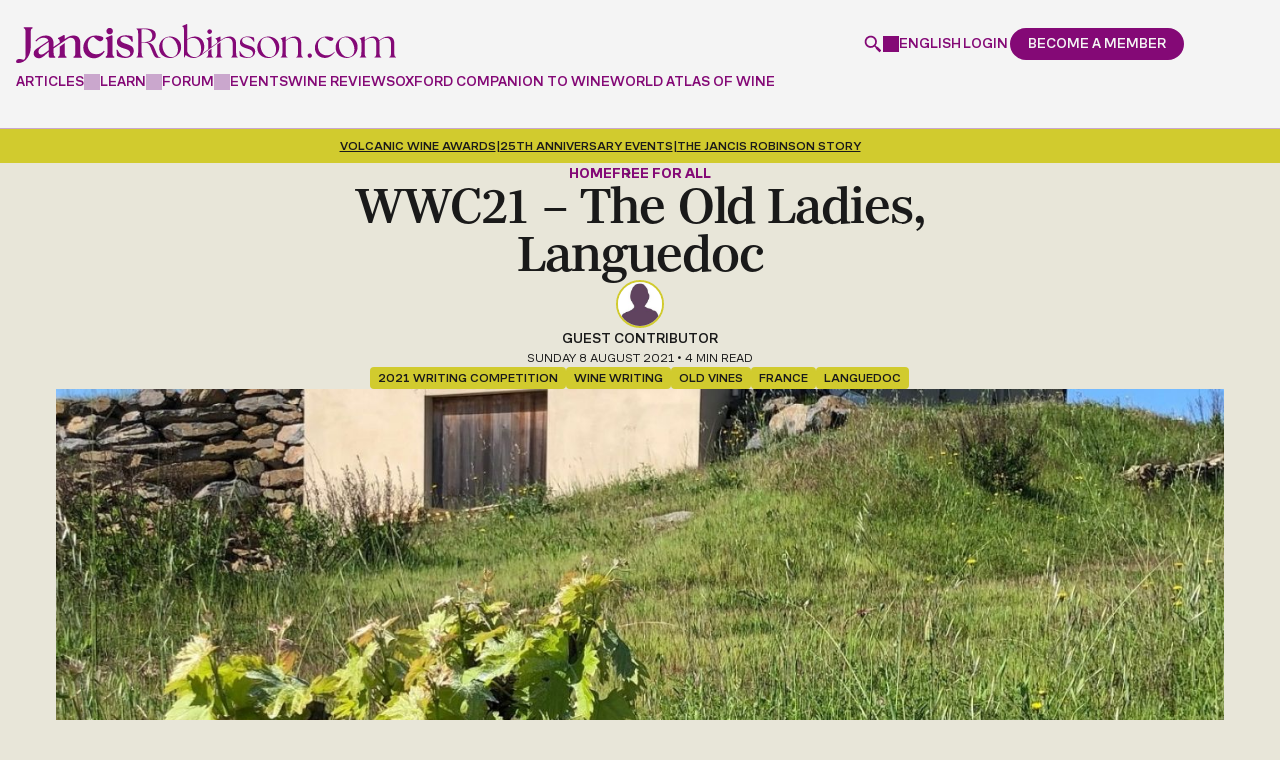

--- FILE ---
content_type: text/html; charset=utf-8
request_url: https://www.google.com/recaptcha/api2/anchor?ar=1&k=6LdNJNAqAAAAAA3GEl_LUTR6jUszyuZuHGdxRNk3&co=aHR0cHM6Ly93d3cuamFuY2lzcm9iaW5zb24uY29tOjQ0Mw..&hl=en&v=N67nZn4AqZkNcbeMu4prBgzg&size=invisible&anchor-ms=20000&execute-ms=30000&cb=r978epk90drc
body_size: 48607
content:
<!DOCTYPE HTML><html dir="ltr" lang="en"><head><meta http-equiv="Content-Type" content="text/html; charset=UTF-8">
<meta http-equiv="X-UA-Compatible" content="IE=edge">
<title>reCAPTCHA</title>
<style type="text/css">
/* cyrillic-ext */
@font-face {
  font-family: 'Roboto';
  font-style: normal;
  font-weight: 400;
  font-stretch: 100%;
  src: url(//fonts.gstatic.com/s/roboto/v48/KFO7CnqEu92Fr1ME7kSn66aGLdTylUAMa3GUBHMdazTgWw.woff2) format('woff2');
  unicode-range: U+0460-052F, U+1C80-1C8A, U+20B4, U+2DE0-2DFF, U+A640-A69F, U+FE2E-FE2F;
}
/* cyrillic */
@font-face {
  font-family: 'Roboto';
  font-style: normal;
  font-weight: 400;
  font-stretch: 100%;
  src: url(//fonts.gstatic.com/s/roboto/v48/KFO7CnqEu92Fr1ME7kSn66aGLdTylUAMa3iUBHMdazTgWw.woff2) format('woff2');
  unicode-range: U+0301, U+0400-045F, U+0490-0491, U+04B0-04B1, U+2116;
}
/* greek-ext */
@font-face {
  font-family: 'Roboto';
  font-style: normal;
  font-weight: 400;
  font-stretch: 100%;
  src: url(//fonts.gstatic.com/s/roboto/v48/KFO7CnqEu92Fr1ME7kSn66aGLdTylUAMa3CUBHMdazTgWw.woff2) format('woff2');
  unicode-range: U+1F00-1FFF;
}
/* greek */
@font-face {
  font-family: 'Roboto';
  font-style: normal;
  font-weight: 400;
  font-stretch: 100%;
  src: url(//fonts.gstatic.com/s/roboto/v48/KFO7CnqEu92Fr1ME7kSn66aGLdTylUAMa3-UBHMdazTgWw.woff2) format('woff2');
  unicode-range: U+0370-0377, U+037A-037F, U+0384-038A, U+038C, U+038E-03A1, U+03A3-03FF;
}
/* math */
@font-face {
  font-family: 'Roboto';
  font-style: normal;
  font-weight: 400;
  font-stretch: 100%;
  src: url(//fonts.gstatic.com/s/roboto/v48/KFO7CnqEu92Fr1ME7kSn66aGLdTylUAMawCUBHMdazTgWw.woff2) format('woff2');
  unicode-range: U+0302-0303, U+0305, U+0307-0308, U+0310, U+0312, U+0315, U+031A, U+0326-0327, U+032C, U+032F-0330, U+0332-0333, U+0338, U+033A, U+0346, U+034D, U+0391-03A1, U+03A3-03A9, U+03B1-03C9, U+03D1, U+03D5-03D6, U+03F0-03F1, U+03F4-03F5, U+2016-2017, U+2034-2038, U+203C, U+2040, U+2043, U+2047, U+2050, U+2057, U+205F, U+2070-2071, U+2074-208E, U+2090-209C, U+20D0-20DC, U+20E1, U+20E5-20EF, U+2100-2112, U+2114-2115, U+2117-2121, U+2123-214F, U+2190, U+2192, U+2194-21AE, U+21B0-21E5, U+21F1-21F2, U+21F4-2211, U+2213-2214, U+2216-22FF, U+2308-230B, U+2310, U+2319, U+231C-2321, U+2336-237A, U+237C, U+2395, U+239B-23B7, U+23D0, U+23DC-23E1, U+2474-2475, U+25AF, U+25B3, U+25B7, U+25BD, U+25C1, U+25CA, U+25CC, U+25FB, U+266D-266F, U+27C0-27FF, U+2900-2AFF, U+2B0E-2B11, U+2B30-2B4C, U+2BFE, U+3030, U+FF5B, U+FF5D, U+1D400-1D7FF, U+1EE00-1EEFF;
}
/* symbols */
@font-face {
  font-family: 'Roboto';
  font-style: normal;
  font-weight: 400;
  font-stretch: 100%;
  src: url(//fonts.gstatic.com/s/roboto/v48/KFO7CnqEu92Fr1ME7kSn66aGLdTylUAMaxKUBHMdazTgWw.woff2) format('woff2');
  unicode-range: U+0001-000C, U+000E-001F, U+007F-009F, U+20DD-20E0, U+20E2-20E4, U+2150-218F, U+2190, U+2192, U+2194-2199, U+21AF, U+21E6-21F0, U+21F3, U+2218-2219, U+2299, U+22C4-22C6, U+2300-243F, U+2440-244A, U+2460-24FF, U+25A0-27BF, U+2800-28FF, U+2921-2922, U+2981, U+29BF, U+29EB, U+2B00-2BFF, U+4DC0-4DFF, U+FFF9-FFFB, U+10140-1018E, U+10190-1019C, U+101A0, U+101D0-101FD, U+102E0-102FB, U+10E60-10E7E, U+1D2C0-1D2D3, U+1D2E0-1D37F, U+1F000-1F0FF, U+1F100-1F1AD, U+1F1E6-1F1FF, U+1F30D-1F30F, U+1F315, U+1F31C, U+1F31E, U+1F320-1F32C, U+1F336, U+1F378, U+1F37D, U+1F382, U+1F393-1F39F, U+1F3A7-1F3A8, U+1F3AC-1F3AF, U+1F3C2, U+1F3C4-1F3C6, U+1F3CA-1F3CE, U+1F3D4-1F3E0, U+1F3ED, U+1F3F1-1F3F3, U+1F3F5-1F3F7, U+1F408, U+1F415, U+1F41F, U+1F426, U+1F43F, U+1F441-1F442, U+1F444, U+1F446-1F449, U+1F44C-1F44E, U+1F453, U+1F46A, U+1F47D, U+1F4A3, U+1F4B0, U+1F4B3, U+1F4B9, U+1F4BB, U+1F4BF, U+1F4C8-1F4CB, U+1F4D6, U+1F4DA, U+1F4DF, U+1F4E3-1F4E6, U+1F4EA-1F4ED, U+1F4F7, U+1F4F9-1F4FB, U+1F4FD-1F4FE, U+1F503, U+1F507-1F50B, U+1F50D, U+1F512-1F513, U+1F53E-1F54A, U+1F54F-1F5FA, U+1F610, U+1F650-1F67F, U+1F687, U+1F68D, U+1F691, U+1F694, U+1F698, U+1F6AD, U+1F6B2, U+1F6B9-1F6BA, U+1F6BC, U+1F6C6-1F6CF, U+1F6D3-1F6D7, U+1F6E0-1F6EA, U+1F6F0-1F6F3, U+1F6F7-1F6FC, U+1F700-1F7FF, U+1F800-1F80B, U+1F810-1F847, U+1F850-1F859, U+1F860-1F887, U+1F890-1F8AD, U+1F8B0-1F8BB, U+1F8C0-1F8C1, U+1F900-1F90B, U+1F93B, U+1F946, U+1F984, U+1F996, U+1F9E9, U+1FA00-1FA6F, U+1FA70-1FA7C, U+1FA80-1FA89, U+1FA8F-1FAC6, U+1FACE-1FADC, U+1FADF-1FAE9, U+1FAF0-1FAF8, U+1FB00-1FBFF;
}
/* vietnamese */
@font-face {
  font-family: 'Roboto';
  font-style: normal;
  font-weight: 400;
  font-stretch: 100%;
  src: url(//fonts.gstatic.com/s/roboto/v48/KFO7CnqEu92Fr1ME7kSn66aGLdTylUAMa3OUBHMdazTgWw.woff2) format('woff2');
  unicode-range: U+0102-0103, U+0110-0111, U+0128-0129, U+0168-0169, U+01A0-01A1, U+01AF-01B0, U+0300-0301, U+0303-0304, U+0308-0309, U+0323, U+0329, U+1EA0-1EF9, U+20AB;
}
/* latin-ext */
@font-face {
  font-family: 'Roboto';
  font-style: normal;
  font-weight: 400;
  font-stretch: 100%;
  src: url(//fonts.gstatic.com/s/roboto/v48/KFO7CnqEu92Fr1ME7kSn66aGLdTylUAMa3KUBHMdazTgWw.woff2) format('woff2');
  unicode-range: U+0100-02BA, U+02BD-02C5, U+02C7-02CC, U+02CE-02D7, U+02DD-02FF, U+0304, U+0308, U+0329, U+1D00-1DBF, U+1E00-1E9F, U+1EF2-1EFF, U+2020, U+20A0-20AB, U+20AD-20C0, U+2113, U+2C60-2C7F, U+A720-A7FF;
}
/* latin */
@font-face {
  font-family: 'Roboto';
  font-style: normal;
  font-weight: 400;
  font-stretch: 100%;
  src: url(//fonts.gstatic.com/s/roboto/v48/KFO7CnqEu92Fr1ME7kSn66aGLdTylUAMa3yUBHMdazQ.woff2) format('woff2');
  unicode-range: U+0000-00FF, U+0131, U+0152-0153, U+02BB-02BC, U+02C6, U+02DA, U+02DC, U+0304, U+0308, U+0329, U+2000-206F, U+20AC, U+2122, U+2191, U+2193, U+2212, U+2215, U+FEFF, U+FFFD;
}
/* cyrillic-ext */
@font-face {
  font-family: 'Roboto';
  font-style: normal;
  font-weight: 500;
  font-stretch: 100%;
  src: url(//fonts.gstatic.com/s/roboto/v48/KFO7CnqEu92Fr1ME7kSn66aGLdTylUAMa3GUBHMdazTgWw.woff2) format('woff2');
  unicode-range: U+0460-052F, U+1C80-1C8A, U+20B4, U+2DE0-2DFF, U+A640-A69F, U+FE2E-FE2F;
}
/* cyrillic */
@font-face {
  font-family: 'Roboto';
  font-style: normal;
  font-weight: 500;
  font-stretch: 100%;
  src: url(//fonts.gstatic.com/s/roboto/v48/KFO7CnqEu92Fr1ME7kSn66aGLdTylUAMa3iUBHMdazTgWw.woff2) format('woff2');
  unicode-range: U+0301, U+0400-045F, U+0490-0491, U+04B0-04B1, U+2116;
}
/* greek-ext */
@font-face {
  font-family: 'Roboto';
  font-style: normal;
  font-weight: 500;
  font-stretch: 100%;
  src: url(//fonts.gstatic.com/s/roboto/v48/KFO7CnqEu92Fr1ME7kSn66aGLdTylUAMa3CUBHMdazTgWw.woff2) format('woff2');
  unicode-range: U+1F00-1FFF;
}
/* greek */
@font-face {
  font-family: 'Roboto';
  font-style: normal;
  font-weight: 500;
  font-stretch: 100%;
  src: url(//fonts.gstatic.com/s/roboto/v48/KFO7CnqEu92Fr1ME7kSn66aGLdTylUAMa3-UBHMdazTgWw.woff2) format('woff2');
  unicode-range: U+0370-0377, U+037A-037F, U+0384-038A, U+038C, U+038E-03A1, U+03A3-03FF;
}
/* math */
@font-face {
  font-family: 'Roboto';
  font-style: normal;
  font-weight: 500;
  font-stretch: 100%;
  src: url(//fonts.gstatic.com/s/roboto/v48/KFO7CnqEu92Fr1ME7kSn66aGLdTylUAMawCUBHMdazTgWw.woff2) format('woff2');
  unicode-range: U+0302-0303, U+0305, U+0307-0308, U+0310, U+0312, U+0315, U+031A, U+0326-0327, U+032C, U+032F-0330, U+0332-0333, U+0338, U+033A, U+0346, U+034D, U+0391-03A1, U+03A3-03A9, U+03B1-03C9, U+03D1, U+03D5-03D6, U+03F0-03F1, U+03F4-03F5, U+2016-2017, U+2034-2038, U+203C, U+2040, U+2043, U+2047, U+2050, U+2057, U+205F, U+2070-2071, U+2074-208E, U+2090-209C, U+20D0-20DC, U+20E1, U+20E5-20EF, U+2100-2112, U+2114-2115, U+2117-2121, U+2123-214F, U+2190, U+2192, U+2194-21AE, U+21B0-21E5, U+21F1-21F2, U+21F4-2211, U+2213-2214, U+2216-22FF, U+2308-230B, U+2310, U+2319, U+231C-2321, U+2336-237A, U+237C, U+2395, U+239B-23B7, U+23D0, U+23DC-23E1, U+2474-2475, U+25AF, U+25B3, U+25B7, U+25BD, U+25C1, U+25CA, U+25CC, U+25FB, U+266D-266F, U+27C0-27FF, U+2900-2AFF, U+2B0E-2B11, U+2B30-2B4C, U+2BFE, U+3030, U+FF5B, U+FF5D, U+1D400-1D7FF, U+1EE00-1EEFF;
}
/* symbols */
@font-face {
  font-family: 'Roboto';
  font-style: normal;
  font-weight: 500;
  font-stretch: 100%;
  src: url(//fonts.gstatic.com/s/roboto/v48/KFO7CnqEu92Fr1ME7kSn66aGLdTylUAMaxKUBHMdazTgWw.woff2) format('woff2');
  unicode-range: U+0001-000C, U+000E-001F, U+007F-009F, U+20DD-20E0, U+20E2-20E4, U+2150-218F, U+2190, U+2192, U+2194-2199, U+21AF, U+21E6-21F0, U+21F3, U+2218-2219, U+2299, U+22C4-22C6, U+2300-243F, U+2440-244A, U+2460-24FF, U+25A0-27BF, U+2800-28FF, U+2921-2922, U+2981, U+29BF, U+29EB, U+2B00-2BFF, U+4DC0-4DFF, U+FFF9-FFFB, U+10140-1018E, U+10190-1019C, U+101A0, U+101D0-101FD, U+102E0-102FB, U+10E60-10E7E, U+1D2C0-1D2D3, U+1D2E0-1D37F, U+1F000-1F0FF, U+1F100-1F1AD, U+1F1E6-1F1FF, U+1F30D-1F30F, U+1F315, U+1F31C, U+1F31E, U+1F320-1F32C, U+1F336, U+1F378, U+1F37D, U+1F382, U+1F393-1F39F, U+1F3A7-1F3A8, U+1F3AC-1F3AF, U+1F3C2, U+1F3C4-1F3C6, U+1F3CA-1F3CE, U+1F3D4-1F3E0, U+1F3ED, U+1F3F1-1F3F3, U+1F3F5-1F3F7, U+1F408, U+1F415, U+1F41F, U+1F426, U+1F43F, U+1F441-1F442, U+1F444, U+1F446-1F449, U+1F44C-1F44E, U+1F453, U+1F46A, U+1F47D, U+1F4A3, U+1F4B0, U+1F4B3, U+1F4B9, U+1F4BB, U+1F4BF, U+1F4C8-1F4CB, U+1F4D6, U+1F4DA, U+1F4DF, U+1F4E3-1F4E6, U+1F4EA-1F4ED, U+1F4F7, U+1F4F9-1F4FB, U+1F4FD-1F4FE, U+1F503, U+1F507-1F50B, U+1F50D, U+1F512-1F513, U+1F53E-1F54A, U+1F54F-1F5FA, U+1F610, U+1F650-1F67F, U+1F687, U+1F68D, U+1F691, U+1F694, U+1F698, U+1F6AD, U+1F6B2, U+1F6B9-1F6BA, U+1F6BC, U+1F6C6-1F6CF, U+1F6D3-1F6D7, U+1F6E0-1F6EA, U+1F6F0-1F6F3, U+1F6F7-1F6FC, U+1F700-1F7FF, U+1F800-1F80B, U+1F810-1F847, U+1F850-1F859, U+1F860-1F887, U+1F890-1F8AD, U+1F8B0-1F8BB, U+1F8C0-1F8C1, U+1F900-1F90B, U+1F93B, U+1F946, U+1F984, U+1F996, U+1F9E9, U+1FA00-1FA6F, U+1FA70-1FA7C, U+1FA80-1FA89, U+1FA8F-1FAC6, U+1FACE-1FADC, U+1FADF-1FAE9, U+1FAF0-1FAF8, U+1FB00-1FBFF;
}
/* vietnamese */
@font-face {
  font-family: 'Roboto';
  font-style: normal;
  font-weight: 500;
  font-stretch: 100%;
  src: url(//fonts.gstatic.com/s/roboto/v48/KFO7CnqEu92Fr1ME7kSn66aGLdTylUAMa3OUBHMdazTgWw.woff2) format('woff2');
  unicode-range: U+0102-0103, U+0110-0111, U+0128-0129, U+0168-0169, U+01A0-01A1, U+01AF-01B0, U+0300-0301, U+0303-0304, U+0308-0309, U+0323, U+0329, U+1EA0-1EF9, U+20AB;
}
/* latin-ext */
@font-face {
  font-family: 'Roboto';
  font-style: normal;
  font-weight: 500;
  font-stretch: 100%;
  src: url(//fonts.gstatic.com/s/roboto/v48/KFO7CnqEu92Fr1ME7kSn66aGLdTylUAMa3KUBHMdazTgWw.woff2) format('woff2');
  unicode-range: U+0100-02BA, U+02BD-02C5, U+02C7-02CC, U+02CE-02D7, U+02DD-02FF, U+0304, U+0308, U+0329, U+1D00-1DBF, U+1E00-1E9F, U+1EF2-1EFF, U+2020, U+20A0-20AB, U+20AD-20C0, U+2113, U+2C60-2C7F, U+A720-A7FF;
}
/* latin */
@font-face {
  font-family: 'Roboto';
  font-style: normal;
  font-weight: 500;
  font-stretch: 100%;
  src: url(//fonts.gstatic.com/s/roboto/v48/KFO7CnqEu92Fr1ME7kSn66aGLdTylUAMa3yUBHMdazQ.woff2) format('woff2');
  unicode-range: U+0000-00FF, U+0131, U+0152-0153, U+02BB-02BC, U+02C6, U+02DA, U+02DC, U+0304, U+0308, U+0329, U+2000-206F, U+20AC, U+2122, U+2191, U+2193, U+2212, U+2215, U+FEFF, U+FFFD;
}
/* cyrillic-ext */
@font-face {
  font-family: 'Roboto';
  font-style: normal;
  font-weight: 900;
  font-stretch: 100%;
  src: url(//fonts.gstatic.com/s/roboto/v48/KFO7CnqEu92Fr1ME7kSn66aGLdTylUAMa3GUBHMdazTgWw.woff2) format('woff2');
  unicode-range: U+0460-052F, U+1C80-1C8A, U+20B4, U+2DE0-2DFF, U+A640-A69F, U+FE2E-FE2F;
}
/* cyrillic */
@font-face {
  font-family: 'Roboto';
  font-style: normal;
  font-weight: 900;
  font-stretch: 100%;
  src: url(//fonts.gstatic.com/s/roboto/v48/KFO7CnqEu92Fr1ME7kSn66aGLdTylUAMa3iUBHMdazTgWw.woff2) format('woff2');
  unicode-range: U+0301, U+0400-045F, U+0490-0491, U+04B0-04B1, U+2116;
}
/* greek-ext */
@font-face {
  font-family: 'Roboto';
  font-style: normal;
  font-weight: 900;
  font-stretch: 100%;
  src: url(//fonts.gstatic.com/s/roboto/v48/KFO7CnqEu92Fr1ME7kSn66aGLdTylUAMa3CUBHMdazTgWw.woff2) format('woff2');
  unicode-range: U+1F00-1FFF;
}
/* greek */
@font-face {
  font-family: 'Roboto';
  font-style: normal;
  font-weight: 900;
  font-stretch: 100%;
  src: url(//fonts.gstatic.com/s/roboto/v48/KFO7CnqEu92Fr1ME7kSn66aGLdTylUAMa3-UBHMdazTgWw.woff2) format('woff2');
  unicode-range: U+0370-0377, U+037A-037F, U+0384-038A, U+038C, U+038E-03A1, U+03A3-03FF;
}
/* math */
@font-face {
  font-family: 'Roboto';
  font-style: normal;
  font-weight: 900;
  font-stretch: 100%;
  src: url(//fonts.gstatic.com/s/roboto/v48/KFO7CnqEu92Fr1ME7kSn66aGLdTylUAMawCUBHMdazTgWw.woff2) format('woff2');
  unicode-range: U+0302-0303, U+0305, U+0307-0308, U+0310, U+0312, U+0315, U+031A, U+0326-0327, U+032C, U+032F-0330, U+0332-0333, U+0338, U+033A, U+0346, U+034D, U+0391-03A1, U+03A3-03A9, U+03B1-03C9, U+03D1, U+03D5-03D6, U+03F0-03F1, U+03F4-03F5, U+2016-2017, U+2034-2038, U+203C, U+2040, U+2043, U+2047, U+2050, U+2057, U+205F, U+2070-2071, U+2074-208E, U+2090-209C, U+20D0-20DC, U+20E1, U+20E5-20EF, U+2100-2112, U+2114-2115, U+2117-2121, U+2123-214F, U+2190, U+2192, U+2194-21AE, U+21B0-21E5, U+21F1-21F2, U+21F4-2211, U+2213-2214, U+2216-22FF, U+2308-230B, U+2310, U+2319, U+231C-2321, U+2336-237A, U+237C, U+2395, U+239B-23B7, U+23D0, U+23DC-23E1, U+2474-2475, U+25AF, U+25B3, U+25B7, U+25BD, U+25C1, U+25CA, U+25CC, U+25FB, U+266D-266F, U+27C0-27FF, U+2900-2AFF, U+2B0E-2B11, U+2B30-2B4C, U+2BFE, U+3030, U+FF5B, U+FF5D, U+1D400-1D7FF, U+1EE00-1EEFF;
}
/* symbols */
@font-face {
  font-family: 'Roboto';
  font-style: normal;
  font-weight: 900;
  font-stretch: 100%;
  src: url(//fonts.gstatic.com/s/roboto/v48/KFO7CnqEu92Fr1ME7kSn66aGLdTylUAMaxKUBHMdazTgWw.woff2) format('woff2');
  unicode-range: U+0001-000C, U+000E-001F, U+007F-009F, U+20DD-20E0, U+20E2-20E4, U+2150-218F, U+2190, U+2192, U+2194-2199, U+21AF, U+21E6-21F0, U+21F3, U+2218-2219, U+2299, U+22C4-22C6, U+2300-243F, U+2440-244A, U+2460-24FF, U+25A0-27BF, U+2800-28FF, U+2921-2922, U+2981, U+29BF, U+29EB, U+2B00-2BFF, U+4DC0-4DFF, U+FFF9-FFFB, U+10140-1018E, U+10190-1019C, U+101A0, U+101D0-101FD, U+102E0-102FB, U+10E60-10E7E, U+1D2C0-1D2D3, U+1D2E0-1D37F, U+1F000-1F0FF, U+1F100-1F1AD, U+1F1E6-1F1FF, U+1F30D-1F30F, U+1F315, U+1F31C, U+1F31E, U+1F320-1F32C, U+1F336, U+1F378, U+1F37D, U+1F382, U+1F393-1F39F, U+1F3A7-1F3A8, U+1F3AC-1F3AF, U+1F3C2, U+1F3C4-1F3C6, U+1F3CA-1F3CE, U+1F3D4-1F3E0, U+1F3ED, U+1F3F1-1F3F3, U+1F3F5-1F3F7, U+1F408, U+1F415, U+1F41F, U+1F426, U+1F43F, U+1F441-1F442, U+1F444, U+1F446-1F449, U+1F44C-1F44E, U+1F453, U+1F46A, U+1F47D, U+1F4A3, U+1F4B0, U+1F4B3, U+1F4B9, U+1F4BB, U+1F4BF, U+1F4C8-1F4CB, U+1F4D6, U+1F4DA, U+1F4DF, U+1F4E3-1F4E6, U+1F4EA-1F4ED, U+1F4F7, U+1F4F9-1F4FB, U+1F4FD-1F4FE, U+1F503, U+1F507-1F50B, U+1F50D, U+1F512-1F513, U+1F53E-1F54A, U+1F54F-1F5FA, U+1F610, U+1F650-1F67F, U+1F687, U+1F68D, U+1F691, U+1F694, U+1F698, U+1F6AD, U+1F6B2, U+1F6B9-1F6BA, U+1F6BC, U+1F6C6-1F6CF, U+1F6D3-1F6D7, U+1F6E0-1F6EA, U+1F6F0-1F6F3, U+1F6F7-1F6FC, U+1F700-1F7FF, U+1F800-1F80B, U+1F810-1F847, U+1F850-1F859, U+1F860-1F887, U+1F890-1F8AD, U+1F8B0-1F8BB, U+1F8C0-1F8C1, U+1F900-1F90B, U+1F93B, U+1F946, U+1F984, U+1F996, U+1F9E9, U+1FA00-1FA6F, U+1FA70-1FA7C, U+1FA80-1FA89, U+1FA8F-1FAC6, U+1FACE-1FADC, U+1FADF-1FAE9, U+1FAF0-1FAF8, U+1FB00-1FBFF;
}
/* vietnamese */
@font-face {
  font-family: 'Roboto';
  font-style: normal;
  font-weight: 900;
  font-stretch: 100%;
  src: url(//fonts.gstatic.com/s/roboto/v48/KFO7CnqEu92Fr1ME7kSn66aGLdTylUAMa3OUBHMdazTgWw.woff2) format('woff2');
  unicode-range: U+0102-0103, U+0110-0111, U+0128-0129, U+0168-0169, U+01A0-01A1, U+01AF-01B0, U+0300-0301, U+0303-0304, U+0308-0309, U+0323, U+0329, U+1EA0-1EF9, U+20AB;
}
/* latin-ext */
@font-face {
  font-family: 'Roboto';
  font-style: normal;
  font-weight: 900;
  font-stretch: 100%;
  src: url(//fonts.gstatic.com/s/roboto/v48/KFO7CnqEu92Fr1ME7kSn66aGLdTylUAMa3KUBHMdazTgWw.woff2) format('woff2');
  unicode-range: U+0100-02BA, U+02BD-02C5, U+02C7-02CC, U+02CE-02D7, U+02DD-02FF, U+0304, U+0308, U+0329, U+1D00-1DBF, U+1E00-1E9F, U+1EF2-1EFF, U+2020, U+20A0-20AB, U+20AD-20C0, U+2113, U+2C60-2C7F, U+A720-A7FF;
}
/* latin */
@font-face {
  font-family: 'Roboto';
  font-style: normal;
  font-weight: 900;
  font-stretch: 100%;
  src: url(//fonts.gstatic.com/s/roboto/v48/KFO7CnqEu92Fr1ME7kSn66aGLdTylUAMa3yUBHMdazQ.woff2) format('woff2');
  unicode-range: U+0000-00FF, U+0131, U+0152-0153, U+02BB-02BC, U+02C6, U+02DA, U+02DC, U+0304, U+0308, U+0329, U+2000-206F, U+20AC, U+2122, U+2191, U+2193, U+2212, U+2215, U+FEFF, U+FFFD;
}

</style>
<link rel="stylesheet" type="text/css" href="https://www.gstatic.com/recaptcha/releases/N67nZn4AqZkNcbeMu4prBgzg/styles__ltr.css">
<script nonce="NBtuHEaUjJ_jXkqPt3H5DQ" type="text/javascript">window['__recaptcha_api'] = 'https://www.google.com/recaptcha/api2/';</script>
<script type="text/javascript" src="https://www.gstatic.com/recaptcha/releases/N67nZn4AqZkNcbeMu4prBgzg/recaptcha__en.js" nonce="NBtuHEaUjJ_jXkqPt3H5DQ">
      
    </script></head>
<body><div id="rc-anchor-alert" class="rc-anchor-alert"></div>
<input type="hidden" id="recaptcha-token" value="[base64]">
<script type="text/javascript" nonce="NBtuHEaUjJ_jXkqPt3H5DQ">
      recaptcha.anchor.Main.init("[\x22ainput\x22,[\x22bgdata\x22,\x22\x22,\[base64]/[base64]/[base64]/ZyhXLGgpOnEoW04sMjEsbF0sVywwKSxoKSxmYWxzZSxmYWxzZSl9Y2F0Y2goayl7RygzNTgsVyk/[base64]/[base64]/[base64]/[base64]/[base64]/[base64]/[base64]/bmV3IEJbT10oRFswXSk6dz09Mj9uZXcgQltPXShEWzBdLERbMV0pOnc9PTM/bmV3IEJbT10oRFswXSxEWzFdLERbMl0pOnc9PTQ/[base64]/[base64]/[base64]/[base64]/[base64]\\u003d\x22,\[base64]\x22,\x22JsOaw5bDlDvCiEcTw4MnwqBqcsObwrLClsOBSythFyzDnThtwp3DosKow4Nqd3fDhGQ8w5JJf8O/wpTCvlUAw6tIS8OSwpwIwoo0WRl1wpYdDiMfAwLCisO1w5A6w7/CjlRCLMK6acKqwrlVDiHCgyYMw4kRBcOnwoNtBE/[base64]/CqhwgQRvCgDHCmcKTw7bClWNXUsOew43Ci8KcYcOTw7XCqkJ2w6DCi1Itw5xpBsKdFUrCnFFWTMOdGsKJCsKSw5kvwospcMO8w6/[base64]/ClcKlw6zDmibDtsKzw5zCgz9+w5ZJQsOYFA9hRsOYfsOFw4vCvQHCs0I5J2DCmcKOFFtZSVVRw6XDmMOBN8Okw5AIw7wbBn1AbsKYSMKdw4bDoMKJOMKhwq8awqHDgzbDq8OOw6zDrFAww5MFw6zDmcKYNWIrM8OcLsKGS8OBwp9Fw6ExJxTDjmkubMKrwp8/[base64]/w6rDk8Ohw47DucK9w7rCm8OiC8K8VTHCqk7DlcO9wo/Cg8Olw5rCgMKjE8Oww6UTTmlkAUDDpsO1DcOQwrxJw7gaw6vDosKQw7cawoDDh8KFWMOJw55xw6QFL8OgXSPCj2/ClUNJw7TCrsKFEjvChWg9LmLCocKEcsObwqtww7PDrMOVJDReK8OtJkVVcsO8W0TDhjxjw77Cl3diwrnClAvCvwAhwqQPwo/[base64]/[base64]/[base64]/DqsKUw4xKdsKOHm/CngE0w6jDg8O4YcKXwoRWAsOswpJNXsOrw4sEJ8KsEcOFRAxDwoLDhiDDh8OzAsKGwp3CmcOXwqpBw6jCs0XCocOgw6bCiXDDgMKEwpVww77DsBhxw7JeK17DhcK0wojCjQsiV8OKTsKNLDBHDWnDp8Kgw4rCmMKcwrxxwo/Ds8OpYhMewpnCmkbCr8KRwrILMcKuwqXDocKtEyjDkcKEVULCiRM3wofDjQc8w61lwrgGw4gqw6LDkcOrMsKXw5F+RTwfesOfw6xCwqsQUwZvNSTDt3/CmURPw4XDrBxnOWwXw6ptw67Ct8O6IcKYw7vCq8KVLsOfD8OIwrouw5PDn290wo57wrRBLcOnw6XCtsOeSW3CiMOfwoFyHMO3wpTCmcK3McOxwpJTdQLDhW82w7fCpB7DrcOQE8OoEzJVw4/ChTk9woNtYsOqPgnDh8Kow78CwqjCrsKUTcO+w7EeFMKEJMO2w7JPw4BEw4fCoMOvwr4Rw4vCqcKBwo/[base64]/CnQZSPMKFUsK4EhhoMxLDrcKCwqhQwpTDuGECwqfCmRJvCsK7Q8K6dHzCnUHDlMKHF8Klwp3Dg8OUXMK/UsKKaEcYwrcvwrPCmQsSUsO6w79vwqDCgcKPTHPDi8ONw6p3OybDhzlTwqbCgnbCi8OYecOhLMO/[base64]/LsOPcsKLPsKuwohGwq3CvMKPDmbCvMKKwp5FwrBKwqnCqGoPwqgXYTRvw77CkFx0J2dewqLDlg0JdELDjMO2UAHDocO6wpQdw6hLZsOwdhZvW8OiEXNWw7Zbwpouw6/DisOww4I+NyAFwqh/MsORwozCn2N4RxRVw6EeCXrClsKiwoVGwopbwo/DvMKTw6oxwpNwwrfDq8KDw7TCq0rDuMKtWy52MANuwpECwrVoWMKTw7fDjUBdIxzDnsOXwr9AwrEmQcKPw7opU2/ChR91w5wpwpzCsjPDh2EVw6bDvlHCsy/CqcOSw4wvMy8uw5hPFMOxU8Kpw67Dk0DCm1PCsQfDicO+w73CjsKVPMODU8Otw7hIwrgBGmhJOMOhP8OFw4gLR2w/[base64]/DmQXDtVnCmMKow5oZwr/DmiHDlEhrasK0w6wxwpjCr8K1wofCsmLDi8Ktw5d7RRHCpMO/w6HCjXHDv8O8wovDozXCgMOmWMOaJFwuKXXDqTTCicK4TsKHJMK+YBFoSgQ8w6YGw6fCicKUK8O1I8Kfw6c7eRpxw49+ID/Drjlqc0bCihbCiMOjwr3DhMO7w71xGUbDtcKkw6/DtiMrwoYgEMKuw4nDkj/CqgBWJMO6w4R8JUIiL8OOA8KjIhvDnjbCpBYMw5LCgSFHw4jDlCVJw5vDkxIBWwMsUnLClsK6VTpfS8KgZicrwo1uDyJ5R0ldHksiwq3DusO7woXDjVzDpAdLwpJ/[base64]/w47DnRlSSGrCsWIOwolNwqvCi2QecTt2w4XCgDgaaVIID8OVMcOSw7sWw4TDkCjDrkZ4wqzDpW4rwpbCngk/I8Ocwp5cw4rDmMO3w4HCrcKvb8OWw47ClVcrw55Kw75fDsKNGsK7woc5YsOmwqgcwp4zaMONw6YmNhfDtcO8wpRgw7ZtQsO8D8OUwqjCjsO6b051ajLDql7CmS/Cj8KOXMO5wrjCicOzIio6Gy7CsQUxCDxOMcK5w5E6wpo1UTwaFcKRw50gSMKgwqFrYcK5woI/w7rCpRnCkjxpBMKkwonCncK+w7fDpsOgwr3DmsKbw5/CisKRw4lXw6tuAsOSKMK2w4tewqbCnAdXNW0pLsO2LTd2f8KnLCbCrxpQT3MKwo/CgMOsw5zCqcKjdsOEV8KuX15uw6V2w63Ch38aT8K+UxvDoFjCmsOoG07Cq8OODMOdZClrGcODB8ObFFbDljVjwpk/[base64]/CgMO2QhLDrsOSY8KLMMOAwonDghdRwpbCkRIbF0nDqcK0dEZxLxAZwqtZw4YwJMKLbcK2WQ4qP1fDmsKmZU4Gwq8Sw61BT8KSflhvwp/DlzkTw5XClSAHw63CrsKmNy9mXzQaG15GwqfDlMOkw6VkwozDmRXCncKyCsOEMFfDrsOdYcKAwqjDmxXCt8O1EMKFcnjCtyfDnMO8MyvDhCbDvcK1UsKzL2UKYF96Hi/[base64]/JkLCm8Kgw7zDnyAGYX7DnmDDnh7DvsK0dH1VV8KVLMOEN214Jz8sw5YbaRfCtkIpWk1hOMKNACnCrcKdwr3DiBpEUsOXSXnCukHCg8OsO3RAw4NwM3fDqGIZw5rDgzPDvcKlcx7CgcO7w6o8BMOxJ8OwTFbCkjEswrLDnwXCjcKMw7TDqMKMalolwrhbw6o/cMKhUMOPwqnCozhww7XCuGxpwprDmhnDukF8w40lYcOVFsOswpxvcx/DkjJEC8KhBELCusK/w7Qbwp5Mw7oKwpTDrMK0wpDClATDoyxYBsOcEWFEWmTDhUxtw7jCmwbCpcOhNTkdwo4PPVwDw7rDl8ODfULDl1FyUcOzFsKKPMK9VMO/w4FmwrDChh8/BlfDn2HDp1HCoEBUf8Kvw5dKUsOXLkhSw4/DpMK6PWtIccOZPsK6wo3CsQTCkQMwaGJ8wpvCu1TDu3XDsCp2GAJ4w6XCoVTDtMOaw5c2w7FGQGVew6wjD0lpKcOpw7EUw4lbw4MBwp3DrsK/w43DslzDnDrDpMKESGp2TSfCl8OCwrrCjUDDoh1zeybCj8OmRsOow595QcKOwqvDvcK7L8OrfcOawrUKw4VDw7lbwq7CvE/[base64]/wrk1McKiwqnDuMKswpPCiRZ/[base64]/woXDum0YBUo7cl87w5Evwp1xw4ZDMcO8XMOVNsKABlY/[base64]/DssOtw4cBw7h7OGk3XcO+B8K1w7rCjcOjw4LCv8Ocw5PCoVTDq8Otw755EhrCuk3Cs8KXTMOQwqbDoiFBw7fDjQsLw7DDh03DthcOD8O5wqsQw60KwoHCocO+wonCvSt3bwXDkcOhfRlHesKewrUGEW7Ct8OSwpnCqBdhw7Y1b2k/wpgow5DCjMKiwpcawqrCr8Onw69vwqMaw45pK2fDiBRlGD1cw5E9cHVpHMKZwpLDli9fYlQDwozDjcOcMC8fQwQtwrTCgsKwwrPDuMKHwrVXw5vCksO0w5FuJcK1w5/DlMOGwo3CnnEgw6PCksK5MsOqMcKfw7LDg8OzTcOkczRWZhfDtBorw44JwobDn2PCvAXCrcKQw7TDhyzCq8OwQATDqDdswqBlG8OAJB7DiF/[base64]/wrRfAsOrwoPCm8O2RsOuZ8OHVBXCgsK/WcOrw4VHw7pUNUsadsK6wqHCj0rDjTPDvWbDl8OmwqlMwrBSw5HCtFpTL1pzw5JKbTrCgxgaQiHCpRDDqEhEHgItO1XCncOaGMOaasOPwpvCshjDpcKyGcOIw4FrfsK/YhXCpcK8HVV4L8OnXEvDusOWBDjChcKVwq7DhcObJ8KtM8KZVExjXhjDv8KuHj/CiMKbw73CqsO6RWTCg1sQEcOSZlLCv8O0w5QxCcK7w69gEcKnEMK1w7rDnMKzwrHCsMORwpdWYsKowqg+DQwBwobCpMO1FT5jWCZHwoVYwrpGL8KMUcOlw4pXIMOHwrY3w5QmwrvCvHkuw4NKw7sbMVgdwo/ClGpPF8OPw4Jiw5pKw6BSccOBw7fDtcK0w7kYZMK2KxLDqXPCsMOYwofDsA3DuEjDjcKGw63CsTPDhAzDiwvCsMKawobCksOwIcKMw6I6bMOLSMKFMMOKDcKrw4YZw4QewpbDisKpwphmFMKsw6DDmzhgPcKYw7d/[base64]/CpMKiIMKGcRDCmUVGwr7CtsOiBcKpwoljwpxYMsKRw6V8QljCg8OzwrVKfMKaE2DCpsORWRIAUmU/anzCo29dBlvCs8K8KkpTTcOSWsOow5DCinDDuMOsw5gXw77CuRLCusKjP3/Cj8OmZ8KICWfDpUfDgFNPwpxrw5hxw4rCl3rDsMK9R2bClsOJG2vDgwjDlk0Iw7vDriI8wqoBw6HCkUMDwoQDZMKyQMKqwrzDkgMuw5bCrsOmeMOXwrFzw6A4wqPCvh9cYEvCk2vDrcOww5zCvgHDsjA2NAphGMOxwqlKwr7CuMKuwr3Dow/DuwYLwo5FYsKBwrXChcKPw6XCs18ew4RZEcKyw63ChMOrUEU7woIOK8OtUMKXw5kKRjjDs24dwqjCl8KrW18NcS/CtcK6D8O3wqvChcKhH8K1w4QxO8OGURrDlkDDmcK7T8Oqw53CrcOCwrxmQmMjw51IVRrCncO1wqdLLCrCpjnDqMKmwowhbmgdw4zDoVx4wrsuDxfDrsOzw4LCpkFHw4lJwr/CjGrDuDlCwqHDpw/[base64]/DmgHDsCnDnVlbFsKYw77CoRnDpcOiK8K8YMK4w7E4woRAInh/A13Ds8KjKzLDg8OSwpHChMOzMVgpUcOhw6IPwo7CpX4AOVp3woFpw6g6FzxwcsKhwqRJViHDkU7CuQZGwq/DksOFwrk1wqzDhQlqw5fCosK/V8O7EXwwQVY2w4HDiBbDnig9Uh7Co8O2eMKMw54GwpxeIcK2wrfDlibDpzNjw4INRMOTUMKcw6TCi15iwqx+ZSDDgcKpwrDDsUTDvsO1wohKw7BWO1bChEsPTUfCnF3DocKSCcO/[base64]/Cu8KdwobCuxHCu8KcL8Odw5fDokPCgsKFwqE/w4TDsD56YyYKfcOGwqAYwozCgMKHd8OcwrnCgMK9wqPClMOuKj1+LcK/E8O4WUIDB2PCsXBzwp1NCl/[base64]/CjzbDiHjCn8KvwqbDoXVZQF47w5FLARbDtVghwp8PRMKTw6nDphPCmsKnw652worDqcKnUMOxf2DCpMOBw7nCncOGacOWw5rCv8Ktw4IKwroaw6tJwpjCscO8w48bwq/DkcK7w5PCrAhvNMOPcsOZb27DlGkjw4fCgiQuw47Dixp3wr82w7rCqwrDikhDFcK2wr5bKMOUEMK/WsKtwp4tw4TCnD/CjcOiHGUSEQ/Dj2XCpw5GwqlYa8OLAEZ/TsKvwrzCqiQDwqtSworDg1xGw7bCrm4NcEDChcOfwodnRMOAw4jCm8OYwrlfM03DkUAUJV4oK8OZLUJ2XHrCrMOtbDlncXJww5rCusKvwpTCpsO8Y3YWJMKVwpUnwp8rw4nDvsKKAjzCqzJPW8OJfj/ClsKGJQHDkcOSOMKow5pvwoPCnD3DmFHCgzrCgyLCuG3DvcOvbRdRwpUqw6E+F8KUScKsNz14ET7CoG7DpDnDgCvDokXDrsKLwoZWwqXCisOqHHTDhG3Cl8KSCSzCjnzDmsKYw5s5PsK8ME47w53CoSPDuQPDvsKid8OcwqnDpx0YRl/CsjDDnF7CrHcOdh7Dh8Oowp0zw7DDpMKoVy3ClwNyDHTDlsK+wpTDhFzDnMOgQlXDq8O2X1tDw7sRwonDlcK4NVnCicOqNE8LX8KlHFzDtTPDk8OHMkvCjTUQL8KfwrjCi8KjaMOqw6fCukJvwot1wq0yHQ3CsMOLFcK7wq9/[base64]/DgljCtV01LMKXFSrDnsO8PyHDjCLDg8KpaiF/esKmw5/DtEczwqrCvcOScsO6w7rCtMO9w513w4jDr8KKYGzCvlh6wo/DpcOZw68dfiTDo8KDe8KFw50QFsKCw73CmcKXw4vCrcOGMMO9wrbDvMOaYiwRZwxrGjJVwqkLFC5NKSIxDsKjbsOleljDocO5IwJkw4TDohfCnMKpO8OFHsOFwrzCtmczbC9Qw6VrGMKAwo8/AsOGw4DDp07CsQ8jw7bDiVVyw7FzDWRCw4nDhsOLMXrDhcK4F8OiZcKAfcOEw5DCkEDDjsKhI8OqJFrDhwnCrsODwr3CgiBrfMOWwqFpFW5JWWPCtG4jV8Ogw6JUwrUffWjCokLCpEoVwrRFw5/DicKRw5/CvcO4MX9/w4s+JcKSQlJMEinDljlKfj4IwrI8Zlp8AkBie25IBm9Kw540MHbCosOIb8OswoHDkQDCosO7BcOEInFnw4/[base64]/N8OTw4zCj0fCnMOCwrbDhU8VTH3CrMKmw67Cs8ObwpzCvSlqwqLDu8OIwoVmw5Uow44LNE0Bw7rDl8KCKRzCucOmVD7Clk/[base64]/CnksJMMOiw7YtRHvCo8OSeMKBCcKPX8KVBcO4w5zCnWjChHvDh0I8NMKRf8OpF8O4w7Z6OBJYw7pARzNMRcKgYzAUDcKTfUNcw43CgwlYZBZTbcKiwpoDakHCrsOzV8KAwovDtzUuYsOKw4obKcO6HjZIwoUITiTDncObMsK8w6/[base64]/wpt/w60DGyTDlxdmw5BZw5RuWhnCmSgpLsO1UEhrVCDDg8KEwrvCuVrDrsObw7tSP8KrIMKCwpsWw6rDpsKhQsKWw50+w6Y0w68WXVTDo3BEwqkCw7s/wrfCsMOIdMOgwpPDphEmw7IdccOjSA7Ch04VwqEWe05Ewo3Dt38JBcO6Y8OvTsO0B8KbNh3CsyDDnsKdLsKCIzbDvm7ChsOqHcK7w7EJb8KeecOOw7zCvsO4w40IR8Ohw7rDpQXCocK/woXDssOmIlIwMh/DnlLDigA2J8KmMgzDrMKJw5EfJwYYwqrCocKvdTLCsXxGw47CjxNebcOjXsOuw7VgwqZ8Tw4lwqnCoRrChMKYDlcKcDktLnzCj8OGWyXDuTzChlgndcOww4jCg8KvBx5Xwq46wonCkBwRVUHCth07woBgwrNkbkQ/[base64]/f8K2TMOWVGPCnkHDnMKswpLDlGYMwokBw6zDpMOlwrMmwq/[base64]/CtcKdCMKaL8Oiw4pUfcKVXMKRDEvCh8Kjw7jDqmjCj8KUw4k5w6fCoMKJwqjCrHB4woPDjMOESsO+YMOiF8OLHMO6w6dhwpjChsOiw5LCo8OawoPCncOqbMKFw5kgw5RSG8KQw6lzwoHDhhgjeFQJw5t8wqRqUQR0TcKewovCjcK7wqnChC/[base64]/DiMOND13CjMKzw4hNFcKUYMOHwrNRw6xLZsOMw4s/CQRKTVxocn3Cs8K1FsKgFwDDh8O3d8KSGm8CwpjCrcO3RMOSJh7Du8Oaw4cBDMK7w5p+w4E4DTFuMcK8CGfDvifCksKFC8O8EirDosO0wqBww501woPDnMKdwpjDgWpZw4UOwqt/V8KDIsKcHQIHPMKyw4PCpzw1UE/DpcKuUzNld8K4Dg8Uwph9U1bDu8K4M8OrcXbCv23Cq2NAK8OSwp5bTwciZlrDlsO3QGjCs8OnwqhvHsKiwo7Cr8OldsOQR8KzwpvCosK9wrbDuhJKw5nCisKNAMKfcsK0Y8KBG2DCm03DnMOLMcOlRj1TwohawqHCqRbDsHQiAcK1E0XCpFwYwpQ5DF/DvALCpFHDi0PDqcOHw5LDp8OhwpTDoAjDi3XCjsOvwq9beMKQw5Yzw7XCn1ZIwox4LhrDnVjDqMKnwqYbDEnCiAXDpsKYHk7DnQstMVZ/wqseMcOFwr7CsMOwP8K3OT8HaiQUwrB2w5TCg8OiDl5icMK2w4U3wrICZjRWDSjDvcOOaFZKKTXDmMONw6rDoXnCnsO4Uj5NKA/Dk8OHckbCicO2w5PDilzDrzVzIMKow4x9w7XDpiYFwr/DhlVMMMOkw41dwr5sw4VGPcKQRcKBHcOMRcK4wqsKwqUmw5AkW8K/GMOqCcOpw6LCscKgwpHDmD5UwqfDmh8pG8K1CsKGOsKXVcOpOBV9R8OqwpbDgcO6w4zChMKZe3x5c8KTRUtRwrzCpsOxwq3CmcKBCMORFiFnSQsifGRHZMKeTsKNwqXDgsKEwrpMw7bCvsOkwp9ZM8OISsOrasOWwpICw63ClcKgwprDnsOkwocvEGHChnrCvcOxWX/CucKRw7PDrx7DpVfDmcKSw55xP8OpesOHw7XCuS7DsSZvwqvDi8KxbMKuw4PDnMOwwqdLHsOpwonDm8O2NMKAwqB8UsKXWAfDhcKEw7fCuzZEwqXDrcKNZBnDqnrDvMKfw6BMw50AEsKFw4s8VMKjfjPCqMKyGQnCknnDhx9vU8OZdG/DrU7CjxfCq3vCl1TCpkgvccKnYsKaw5rDhsKJw4fDoF7DhEXCuhbDhcKIw704byDDiRvDnzDDrMKERcO9w6d8w5gPTMOAL19pw7UFWGBiw7DCocKhLMORORDCtDbCmcOrwoPCgCBtwpjDsyrCr1AwRFfDokEZVh/DnsOpCcOUw6QVwoMcw6IiajNbFWzCjsKIw7XCoWNbwqbCvzHDgzXDnsKNw5kwA3IpUsK/w4XDhcKDbMOyw5cKwp0uw4BnMMKFwplDw58wwqtGPMOLODlRYcKxw6Ifw7rDt8OQwpI+w5PDhiDCqBvCpsOrD3t9I8K+bcKMEGA+w5hpwq9/w5ANwrAOw6TCmyTDh8KRBsKPw5Vcw6XCkcKrVcKhw6vDlyhScgzDimrChMOEGsKqDMKFIRl4wpAXwpLDhgMbwqnDhz5QDMKrME3CicOCAcOoSUJQPsOAw5E8w4Udw4TChgfDuSg7w5wdbAfCsMOAw7jCsMKJw4I9NXgQw4pGwqrDisOpw5Qrwo01wqPCgmYcwrN0w49/woomw7R/wr/CpMKOKzXDo29QwphJWzonwpvCosOHK8K2DV/[base64]/CjMKOwr/DsMOYPsOdecO9BcO8UMK/OzvDph3DuBXDul7DgcOCHwLClQ3CkcKJwpIkworDj1B2wpXDpMKEfsKJYgIVSnwBw75JdcKfwp/DrHNxP8KpwqV2w7YlHWnCuAdCdWo0HzLCik1HfRzDuiDDm1Jiw6rDu1JVworCmsKVVUNrwrPDvMK3w5xHw4hiw6dFCsO1wqXCtg7DgFnDplFuw67Dj0zDosKPwrlNwo0fR8KUwrDCt8OZwrVpw4FDw77DvQ7CkDV/[base64]/CiMOyBQkqwpQnLwx1w6cnRGXCmBXDtzkoaMOgV8KUwrHDjEbDtMOKw7bDi1jCsHrDk1/Ct8KVw5xtw642IkAbGMKvw5TCqSPChMKPwp7DtmB4J2dlWhLDtkV3w7LDkCI9wpUuIQfCo8KqwrjChsK8bSXDuxTChMOXTcOqMWZ3wq/DlsKPw5jDrEcwGcO8DcOQwp3CqUzCjxPDkELCqhHClCtCLsK6Hnt/JSpswpFeUcOIw6crbcKPazMWTm/DjSjCpsKUFyvCihsnDcK9D0XDi8Ofdk3CsMOzEsOJBFZ9w6LDjsOiJgHCssO8LEjDm2Fmw4Fxw74ww4cmwrE9wrQYZHTCo17Dp8OQDCwYJC3Cl8KcwrQqE1HCrMOpQFLCtnPDvcKgNMKhCcOzHcO/w4VhwonDmVbCqjzDt0khw5XCp8KcbQdxwpl2OcO+DsO1w69CGMOtIEoVTnZYw5cgCCbCqCvCocOxWXLDvMK7wrDDhsKGMx8uwo7CqsO4w6vCpkfCoA0kcBBOfcO2F8OUcsO9XsK8w4c6wq7CoMObFMKUQhPDuzMLwp8NcsKJw5/[base64]/[base64]/DghfDl3ErwpZ6AFHCqnDCrMO0wrVESXXDjMK6woHCvMOmw5wZY8O5OhPDtsOTBSJiw6RXfUR0WcOuXMKIF0XDvzQ1fmHCrH9kwpVUf0rDi8O8JsOawrPDhTjCmsK/wofCnMOvOhkzwpvCksK2wpdywpB0GsKvN8OzKMOQwpZ0wozDizHCtsOKPSjCt2fChsKWaAfDtsO9WMOsw7TCh8OzwpcAwqNFJFLDp8O6JgkDwonCsSjCrVrDnnssCTNzw6rDv0p4Dj/DjEzDgMOULjx9w7ReFAo7LMK8XsOiJG/CunjDkcObw68mwqZdd0Fvw5c9w6zCnRDCs2YvLMOJJyIkwpxAQ8KmMcO7w4zCmzRCwrVEw4nCmXjCo2/DrcOHOGbDjwHCgSZMw6gLRTTDkMKzwqkqCsOtw7DDlnrCmHrCgVtTBsOMfsOFTsOLGQopB2dgwroswo7DiCwoPcOwwrzDt8KiwrgrUsKeaMKFw4Yqw70EV8KJwoLDiyLDtxrCiMKHSAHCsMOONsKDw7DCl2Y8XVPDjALChMKUw5F6MMO1M8KUwr8yw6B/[base64]/DqjvDjsOORsOhMCvCu8OqWhLCksKvw5ZxwpLCksOcwrwOKz3CkcOaST44woLCjA1Zw6HDvhBBQWIlw5AMwqFEdsKkGnfChg7DisO5wpbCiThIw7vDt8Ktw63ClMOiXcOMc23Ck8KPwrrCncOBw5hKwqHCuiYGKxFzw5nDgcK/LQl+NMKiw78BWFfCrcKpPkbCqGRrw6IwwoVMwphVGis8w6TDjsKcFybDsDwywr7DuDl3ScOUw5bCpMK0w7pNw65YdcOHAlvCszjDjGZoT8Oew7Bew7jDhXE+w5BGZcKQw5HCq8KmCT3Dg1dawqbCt0Nlw6pqbWrDgSbCgsOTwofCk3/CoA3Drw0+XsK9wpLCiMK7w43Cmj0EwrzDucO0XCXCisK8w4bDtsODWjoSwpDCiCIAP3Epw6/Dj8O+wo/CkkJuAlvDkj3DpcKmBcOTQCAiw7XDh8K2UcKww4tkw7FBw4rCjkrCqUQdPV7CgMKAYsKRw6czw5fCt3DDtnEsw6HCqFTCu8OSAHw+Cw9BNHfDjHpZwoHDh3TCqsOjw7TDsTLDnMOTTMKzwq3Ci8OjO8OQFx3DtA8tf8OPc0HDrsObbMK5EMKQw6/Dm8KVwrQswp/Cpw/CsjFsfklpW3/[base64]/DtC/DjwMFw6QCSwBqw7pjwpzDkXXDvBkDJ01ew7rDo8Kxw48gwrw4P8O5wqYiwpHCmMOnw7TDlh7DvcOIw67ClHMVbxrCnsOcw79YfMOew4p4w4DCpgFfw7IJbVBQNcOGwq1owo/CpsKtw4duaMOSAsOVdcKyCnFAw5ckw4LCkcKcw6rCgljCuGBDfzBpw5TCqgM5w69VXMOewqAtV8KNDURRWFN2D8KUwo7Dl3wTesOKwpR5SsKNGsKCwqbCgEhow6jDrcOAwp19wo4oZcOFwoHClSfCg8KIwqDDscOQQ8ODDifDgVXCpT3DlsKewpTCjcOiw6FuwpYpw7/Dk2PDp8O4w6zCgQ3Cv8KAFR0Pwr8owplzecKbw6UIdMKrwrfDkQzDqCTDryYMwpBIwpjDuAXDsMKcccOaw7XCrMKIw6s3ExrDk1FbwoBzw412wq9Cw59cP8KBHB3Ci8Oyw4nDrMKqUEZkwrhTQGtWw5TCvX7CnH8FW8O/CVPDiF7DocKywpbDmSYNw7LCocKpwrUIJcK+w7DDhDHCn2PDqBtjwojDqzfCgFNVR8K4NcKPwpLCpjjChGjCnsKYwr0cw5hICMObwoFFwqoMOcKnwqIpU8OhD2ZLJcOUOcK6STBJw7wtwpjCsMK3wrE/wrTCp2rDkgFCShnChTnCgMKFw6pgwp7DpDjCrm8Zwp3CvcKIwrDCjxcfwq7CvGXDl8KTXcKtw6rDn8Klw7zCmkgxw58Ewq3ClsKvKMKWw6DDsjg+BFNqDMKWw758ZiJzw5pHScK9w5fCksONRyPDs8OJdcK+fcK4CWgDwo/CsMOsd3bCicKuHWDCgMKETcK/wqYEeBXCqsKnwrTDk8O+HMKTw4YEw4xbRA8cE11XwqLCi8OqWFBtKsO2w5zCusOowqNpwqXDrF8pHcKWw5gwI0HDr8K1w5HDtijDoAvDu8Obw4lrfTVPw6cgwrzDncOlw59+woLDrz1mwprCrsOoeUBvw4sww7E6w7swwpIgKcOow4pVWm4/RUnCs04FHld6wo/CgkclE0DDmTXDtsKrBMObclfChTlUOsKvwpbCijEUwqrCpQjCtMOhF8K/GkYPYcOYwpw1w7QRQMOVQcK1JgrDm8KJQk0owoHCvFRSLcOrw5PChsOdw63Dj8Krw7dMw5kSwrBiwr1qw4nCv11uwqxVbCbCs8O4VsOMwpkBw7vDmjtew51uw6HDvnDDsD/CiMKpwqkHAsO5DsOMOwTCmsOJd8Ksw6I2w7XCtQoxwq0PGT3DtRl7w4YMJRtDdFrCsMKzwoDDoMOeewl8wrrCtVEddcOvEjFgw4Q0wqnCq0HCt2DDi1nCoMOZwpsJw7t/wrXClcO/ZcORJwnCtcKhw7Ukw5JpwqRlwqFiw5QswqdEw4F8Clxcw6wkLkMvcGjChGUzw6jDt8K4w63CnMKeF8O3GMOpwqlhwq1taUTCrD0JEE4HwpTDmwMHw67DucOvw6EWdy9awo7Cm8KWYEjCtcK8KcK5FCTDjHUwBzPDj8OTVl1iRMKDNGHDg8OxKMOJWQ/Dt2Q6w7rDgcO5OcOowp7DrTLCi8OzFBPCjkhRw4h/wokbwqBWdcKRA3chaxVCw7IDLjDDlcKefMOUwqDDr8K6wpdNAHPDlkbDhFp5eCjDkMODMsK1wrYySsKSbcKxQsKEwrMVTTs7cRjDnMKbw5gqw6fCqcKewps2wo59w4dnQcKaw6UFdsOhw6U6AWLDkxhRICvDqVjCjx5/w4DClh7DjsKfw5XCkhkPTsKqT1sZbcOzXMOnwo3Dl8OGw4wgw4PChcOrU0bDnmZtwrnDpC5SfsK+wqB4wqXCliDCgQZcciExw4HDtsOdwp1CwqU5w5vDrMKZBzTDgsKgwqUlwr8COsO/RS3CmMO3w6TCqsO4woTDsT5Rw4vDnjpnw6AhfATCvcOBJjdcdAsUG8Oqb8OSH0p+FcKWw5DCpXFWwpcsGVrDtmtBw7vCnnnDmsKmPhZmw5XDgFJ6woDCji5ocn/DuDTCgyfCtcOVwobDlMOVaWXDvAHDksOOOjVIw47CgUtdwqkWVcK/PMOEGRF0wq1oUMK7KEczwrl5woPDrsKNNMO2YCHCnRXCk3fDj1XDg8OAw4XDucOdwodOMsO1ACJwSFA1HCvDlGPCmTXCi37Dv3ojGMKVQ8KEwqLCmA3CvX/DiMKZTA3DicKyBsOpwr/DrMKFfsOBO8K5w4UjH0lzw7PDiV/ClMKew7vCtxHCkH3DhwEXw7DDscOXwogWZMKiw4LCnxXClcO6HgXDnMORwp8+eARYD8KAIlV8w7V1f8OwwqzCu8KfNcKBw5bCk8KOw63Ckk9Mwopkw4Ukw4fDtMOkHDbCm0fCrsKEZiEJwrJowowhNcK/XkcVwprCosKZw74RLFp9QsKsZ8OxU8KvXxANw5RXw71ZScKoV8OnOsOUTsOXw7Irw5/CosKmw7XClnU9OsOow58Aw5XCkMK9wqllwqJKK0w8TcOywq8Cw5YZcAbCo3zDl8OJMijDs8OkwpvCnx3DvBd6fRMAJkbCqmfCiMKjWSxFwpXDmsK/M00MQMOdaHsKwpY9wpNHZsONwofCgE8bwq0rclbDkWzCjMObwo8JZMOKEsO4w5AobhXDrsKvwprDlsKUw7vCvMKxeyfCtsK6AsKNw6c4YAF/DCLCt8K9w5bDo8KUwprDqhV/B31UZ1bCnMKIe8K2VcK6w5vDvcOzwoN0XMOsQ8KJw4zDu8Orwo/CpioKNMOSKBNeEMKqw7IER8OHWMKdw7nCkcKmUy1va27DvMOvU8KgOnE1fVzDksOcLUFuY0cowrAxwpAsJcKNwo9ow7rCsjw9bD/[base64]/[base64]/[base64]/DhgZgV8O4w6nCscOCE0XDgMOAXTfDqcOUFyfCvcOnHnzCt14eNMKeVcODwpvCrMKCwqfCtFHDkcKUwoJWecKlwolswrLCm3vCrifDgMKQGjjCuT/CkMOVCHHDq8OYw5XChFhYBsOKZBPDosKOScOJYsKqwok8wqZxwqfCicKlwq/CocKvwq4kwrzChsOxwrTDiWnDg1hwJztMaBdLw4tFB8OUwot4w6LDq34WEVTCrl4Ww5UXwpdBw4zDuDLCoVsdw6jCvUszwoPCmQrCgGtLwodIw6o6w4I4SlDCu8KOVMOmwpbCt8Omwp5/w7tCZDwgVxBAaVHCiz0/fsOpw5jCmwplORrDsGgOHsK2w7DDqMK6bsOsw4J9w7cEwrHCiQN5w6xMehRofnpmMcKHIsOqwoJEwr/DtcK7wq5ZH8KDwrkYVcKqwpIwAScBwrE9w47CosOgc8OTwrHDu8OZw6PClsOuWloqEhDDlTp/bsOywp3DkyzDrCTDlirDq8Otwr93ACLDulPDh8KrfcOMw44zw6tQw5/Co8OGw5h+XT7ChhpFbxAjwrDDgMKeGMKGw4nCpXsOw7YrWWnCi8OIVsO7a8Kgb8KNw7zCkFJbw7zChMOuwrNDw5PCvETDrMKrNMO4w6NFwpPClTXCvh5UQTDCn8KJw4MQVW7CoH/ClMKEJ2LDjgxLJCzDoX3Dq8Olw4FkWzdYJsOPw6vChXR0wojCgsOXw6Q6wp4nw4cWwq9hP8Klw6vDicOqw6E3PDJBacKJXnzChcKWNsKTw4htw6snw6wNTBAMw6XCn8OCw6DCsgg2woUhwoFFw6BzworCtkLDuCjDvMKJThDCgMOlVkjCmcK1HHrDr8OPTn9Ve3E7wo/DnBUAwqQFw6p0w7Zcw6dsTQXCikAwQsKew5fCssOLc8KEVRPDvUQww7k9w4jCnMO2dHZgw5LDmcK6JUfDt8Kyw4LCpEXDmsKTw4EgDcK2wpZvcQjCqsKRwr/DugzCkDDDscOMDmfCrcOFQV7DgMKmw5Qnwr3CrTd+wpjCl0XDow/DiMKNw6fDt05/w67CvsKWw7TDlFTCo8O2w6jDrMOIKsK3FwxIOMOBTBVDEll8w4tFwpLCqwTCt1DChcOlPyzCuhLCtsKZVcK6w5bCmcKqw7Ycw4XCu1DDrkZsUX8MwqLDkxbCl8K+w6fCisKEL8OVw6oeJyRDwpgtOWBaFRtUHMO1ZhTDncKKdCw5wo8Pw7/DhMKSdcKWcj/DjR9fw7UvDkHCs2I/CMOLwofDiWnCiQRGWsO1ajFxwpXCkX0Bw54vccK8wrrCscObJMOTwpzCmlHDt2Znw6ZwwonDq8O0wql/A8KBw5HDlMK0w4w1P8KwWsOgIAXCvTHDssKVw75pUMOLM8Kvw6MuKsKBw6PCjVggw7nDry/DmyAhFCNMwp8qecKfw7jDo0jDjMKQwonDiVQJBcOeY8OnFXLDsyrCrR4tNA7Dt2tTI8O0HArDqMOiwpJBGE/ClX/DhzPCusOTH8KIPsKAw4XDt8KGw7gqDBlawp7CqMOZAsO6KlwJw5wfw6PDtQIaw6/[base64]/DnsKzw4/DosOvbzhzw5bDhyZKw7cxRn92DT3CmzzCiH7CrcO2wrQ8w4TDv8OSw6UEOzUjEMOMw6LCiQ7DmV/Cp8OWG8KmwoHDj1zCgMK+Y8Knw44VWD41esOJw4lILkDDv8ORVsOBw7/DvnYAfQ3Cqn0Bw7pEw5TDh0zChSY7wobDi8O6w64SwrXCo0Y2PMKxWxkbw59XIsK8cgfCqMKQbifDhFt7wrl9X8KBCsOEw5luVMKxUCrDqXxWwrQjw691cgBpVMO9QcKSwpFDWMK6RsOpTF8zw67DuB7Di8Kdwr4TLUMnRxM/[base64]/DjcOfw5vCicKfRmvDmsKSwpgow4rCjyIhBcKRw6diWiDDsMOsG8OOPEjCtkAGRB9VZ8Oae8KgwqIcEMOSwrzCtzVLwpfCiMOKw7jDgMKgwr/CpsKLaMK5acO4w7xpQMKrw4UMBsOyw4jCk8KOO8Kaw5IeEMOpwrBfwrDCtcKCJcOTHlXDmy4qbMK+wp4IwqxXw7tew5l+wojCmQhzQsK1IsOtwqUEw5DDnMONFMKqRwvDjcK2wo/CtcKHwq9lKsKvwq7DjQ0EBsKpwox7d24VLMOrwr8XPShEwq83wrRJwovDjMKTw6tYw7xNw6bCmyNcZsK6w6PDjsKMw5zDlBPCpsKvKkECw5o8P8K7w6FXcQvCn1bCs3YowpPDhAvDnHrCnMKGesO2wrEBwq3Cg2TCiG3DvcK6HS7DpsOOA8Kbw4PCmHBiOW/CjMO8T3rCoVtMw6TCpMK2dSfDu8KYwp84woY9J8O/[base64]/BBfCiQIIZ3HCuQjCtkjCqCjDucKdw6x2w6TCo8Oywr0Bw5gITXIOwqgqG8O3ccK3HMK8wpYkw4kNw6TCiz/DtcKqCsKKwqnCucOBw4dMXirClzLCpcOswprCoD0RRAx3wqh+I8K9w6NHecOewqEbwpUKc8OjAhpJwqTDusKDHcO6w69VfjnCix/[base64]/L01ewqzDiVQrZsK5w6PDvcOoCcOnwogRBsORSMKLLnBHw4IKE8Ktw4XDsQrCvMOvQyFSdT0Ew7nChhBXwrXCrx1UA8Khwq19U8O3w6/DoGzDuMOUwoDDpVRXCCnDosK/[base64]/w6gMOj0bwrQJX8KGVsKqJiTDrkvChcKMw73Dm2zCk8OKYDkGHF/CkcKVw6zDgsKjQMOFD8Ocw67DrWvDtcKBRmnCisKlJ8OVwojDm8OfbFnChxPDkVLDisO7AsORRsOfBsOqwqQNO8OBwrnDh8ObSzHCtAArwrXDlnMqwpViw7/DiMKyw4t6FsOGwp7DnUzDnkbDsMOSL2NTSsO3w7rDm8K6DGdnw6HCksK1wrV2MsK6w4PDp1hew5jDhw5wwp3CjjAQwp98McKewpoJw6lrdsOhRUDCizBDZMKbwpfDksO9w5jDj8K2w61kRGzDn8OZw67DgBBSZcKFw6BsHMKaw5NxdsKEw5fDvFU/w4tzwqjDijkDV8OgwovDgcOAcMKvw43DnMKIWsOUwrbCiSkJWm4gTyjCvMO+w7JlKMOfKh1Iw4zDjU/[base64]/DpcOhwqkDFW9Qw6vDmWkAwoLDkMOzFMKCwrZLw5N2wrtJwrBWwoDDh2jCskjDhALDoR/[base64]/DrxzCj8O3w77DusK3G0QdwrzCjsOxwozDsitew7fDscKBw7jDijItw4YdP8KvCz/CpsOlw4wjRsOtOH3Dun1UF1lfSsKhw7ZkLzTDp2rCpSZWIn1YS2XDpMOSw5/[base64]/[base64]/DgMK5wqnDnMKUwrwjw53Cl2RrXMKNw699dQ3DtcKEZcOWwqPCqsOAU8OpYcKRwoFOS0oXwrXDrigkYcOPwoLCrgA0fsKqwrJKwoIuDjAcwpsrMh82w7xowqEbfkdPwqbDocO2woQPwqd0LgLDuMOYIzLDmcKLDsO4wp/Dn2oIfMKmwrFvwrgOw4ZAwpAADkvDk2vDu8KxBsOuw7o8TsO0wqDClMOQwpERwoAHEw5PwpnCpcOdGhkeEg3ChsK7w5c7w5tvQCQDwq/CtsOEwpHCjETCjcKxw4wiLcOAG3MmMwtCw6LDkC3CjMOqUsOKwqIpw5Mjw68ZEm/Cnlx2JTRzf1XDgg7DssOJwrg6wojClMKKZ8KEw4Mmw7LDnV/Dgy3DjDc2aGlhIsOQKUREwobCiQNAFsOCw4NsYXXCrnQQw4RPw7JXG3nDtCctwoHDqsKmwq8qM8OWw4MaQTLDjjdueV5fwrnCt8KaUnMew7nDmsKLwrPCnMOWCsKJw6XDsMKawpd7wrHCk8Oaw4hpwobDqsKrwqDDlTp2wrLCqRfDn8OTKnjCgV/DnSzClWJNA8KIFW3DnSg/w49yw4lewpvDiGFOw55SwpTCmcKLw6low5vDicKOHi5SBsKpccOlG8KPwpXCvUvCuDXClDorwrHCsG7Do0kfasKzw7rDucKDw4rChsOzw6/Cr8OfLsKjw7DDknrDgB/DnMOvbMKUGcKPCg5GwrzDpHDDssOINMOla8ObHwwyZMOyScOvXCfDmwRVbMKdw5nDiMOWw5LClWwIw6AEw6YPw5dCwrHCqRPDkBUhw4nDngnCr8OGZDQCw65ewqI/wocTWcKAwrUoN8KZwoLCrMKWYsKBXTNDw4HCtMKGIDMvBHnCqcKlw6LChx/DlxDCncKdJBDDt8Oww6vCtC4QaMOUwoAbUG8xZMO8wrnDrT7DqDM1w5BbesKgCDkJwofDgsOURVk4WE7DhsK4EmTCrQLCm8K5RsO0R0MbwrlLVMKkwpPCrxdOC8O7fcKBGknDrsObwosqwpXDqnLDt8KdwqsYcx4gw4zDssK/wpZvw5U1J8OWSyM1woPDgMKzM2HDtnzCqQAEVMOVw4sHCsK9aCFuw7XDul1jbMOqDcKawrbDoMOMD8Kewo/DggzCgMOWBnMkUxYddl3DkxvDh8KpGMKJLsOrTGrDk2ctKCBiGsOHw5I5w7fDhioFAll3FcKAwqZpeDplXw0/wotWw5BwN3JoUcKxw6tgw74XSSY/Anx+cUfClcOPbE8BwrTDs8K0NcKNVX/DgQvDsCQAaBHDvcOcXMKdYMOzwqPDlUjDmRV8w7zDuCvCosOiwo48CsOAw7UWw7pqwq/Di8K4wrXCksKvZMOpPyVSO8KhGycnb8Kiw67Dtx/[base64]/DsUXCt3LDvMKawr/CmcKBw71ZYsOzwr7DtlgZISzChTk8wqE2wpAVwqPCgkvCkcOKw4PDo0hkwqTCpsOEGhDCiMKJw7BXwqzCph8yw5d1wrQ7w7ZJw7/Dk8OqTMOCwqMww517Q8KuG8OATnbCnlrCmMKtUMO9X8OswrRTw78yJsK+w7l6wpxaw7BoX8KWwqzDpcKgfw5ew7dPwo/CncO8JcOMw6/CmMKvwphAw77Dq8K2w7DDpMOEGBBBwo5yw6cLKxBGwr5FJ8OSJMOMwoRkwrRDwpPCssKowocOLcKZwpXClsOIY37Do8KtEQdOw4NiAULCk8KsOsO/wq7CpMKvw6XDpgRyw4bCusO/wpUVw6fChAnChMOAwrTCn8KcwrBOEDjCvDJXdcOifsK3dcKPG8ONTsOzwoJHMhfCvMKCWMObGAktDsKdw4gSw77CvcKWwoQ8w4vDncOnw7LDi2tUXR13SzVuHj7DhMOww5nCs8OwWjdaCTvCv8KbKklyw6FNXWVIw6YEDRFJIsKtw6bCtksVWsOtLMO9dcK/[base64]/wprDtCoLwoPDpMKGwo8Lw7NlS8K3woQXVcKDw4giwonDkcOidcONw5PDhsOPVMKGMsKOfcOSGh/CnxvDnh9vw7HCvzNcU0nCosOMD8OQw4hlwpJDIg\\u003d\\u003d\x22],null,[\x22conf\x22,null,\x226LdNJNAqAAAAAA3GEl_LUTR6jUszyuZuHGdxRNk3\x22,0,null,null,null,1,[21,125,63,73,95,87,41,43,42,83,102,105,109,121],[7059694,270],0,null,null,null,null,0,null,0,null,700,1,null,0,\[base64]/76lBhnEnQkZnOKMAhmv8xEZ\x22,0,0,null,null,1,null,0,0,null,null,null,0],\x22https://www.jancisrobinson.com:443\x22,null,[3,1,1],null,null,null,1,3600,[\x22https://www.google.com/intl/en/policies/privacy/\x22,\x22https://www.google.com/intl/en/policies/terms/\x22],\x222EI3XwaqJU5eklMow5XCzO5V+RA4sqMO8YtQG/Itwh8\\u003d\x22,1,0,null,1,1769771189522,0,0,[145,193,164,244,129],null,[93,99],\x22RC-jJi8143q2GmPbw\x22,null,null,null,null,null,\x220dAFcWeA66w-hNKTyeMBhMxKme-0K99Lmu9KiEI4RDsU7yMQdbh22DTcBg3YTolcQr-HvsfoGtgYk5UY71m6YRQ4mWsASp_yffjA\x22,1769853989802]");
    </script></body></html>

--- FILE ---
content_type: application/javascript
request_url: https://www.jancisrobinson.com/jancis-public/js/js_UIU87sQoHnds0VBiBE5DgMaDAqqcPkF_qQV9R9-cvu4.js
body_size: 205523
content:
(function($){"use strict";Drupal.behaviors.simple_recaptcha_buttons={attach:function(context,drupalSettings){function recaptchaButtons(formIds){for(let formId in formIds){const $form=$('form[data-recaptcha-id="'+formId+'"]');let count=$form.find('input[type="submit"]').length;if(count===1){$form.find('[type="submit"]').addClass('simple-recaptcha-submit');continue;}
const $primary=$form.find('.button--primary');if($primary.length>0){$form.find('.button--primary').addClass('simple-recaptcha-submit');continue;}
$form.find('[type="submit"]').last().addClass('simple-recaptcha-submit');}}
if(typeof drupalSettings.simple_recaptcha!=='undefined'){recaptchaButtons(drupalSettings.simple_recaptcha.form_ids);}
if(typeof drupalSettings.simple_recaptcha_v3!=='undefined'){recaptchaButtons(drupalSettings.simple_recaptcha_v3.forms);}}}})(jQuery);;
(function($){'use strict';Drupal.behaviors.simple_recaptcha_v3={attach:function(context,drupalSettings){if(typeof Drupal.Ajax!=='undefined'&&typeof Drupal.Ajax.prototype.beforeSubmitSimpleRecaptchaOriginal==='undefined'){Drupal.Ajax.prototype.beforeSubmitSimpleRecaptchaOriginal=Drupal.Ajax.prototype.beforeSubmit;Drupal.Ajax.prototype.beforeSubmit=function(form_values,element_settings,options){let currentFormIsRecaptcha;for(let formId in drupalSettings.simple_recaptcha_v3.forms){if(typeof currentFormIsRecaptcha==='undefined'){currentFormIsRecaptcha=form_values.find(function(form_id){return form_id.value===formId;});}}
if(typeof currentFormIsRecaptcha!=='undefined'){let $form=$(element_settings);let $element=$(this.element);let isFormActions=$element.closest('.form-actions').length;let token=$form.find('input[name="simple_recaptcha_token"]').val();if(isFormActions&&(typeof token==='undefined'||token==='')||$form.find('.simple-recaptcha-submit')?.attr('data-disabled')==='true'){this.ajaxing=false;return false;}}
return this.beforeSubmitSimpleRecaptchaOriginal(this,arguments);};}
for(let formId in drupalSettings.simple_recaptcha_v3.forms){const $form=$('form[data-recaptcha-id="'+formId+'"]');let formSettings=drupalSettings.simple_recaptcha_v3.forms[formId];$(once('simple-recaptcha',$form)).each(function(){$form.find('input[name="simple_recaptcha_score"]').val(formSettings.score);const $submit=$form.find('.simple-recaptcha-submit');$submit.attr('data-disabled','true');$submit.attr('data-html-form-id',$form.attr('id'));const captchas=[];$submit.on('click',function(e){if($(this).attr('data-disabled')==='true'){const formHtmlId=$form.attr('id');const $captcha=$(this).prev('.recaptcha-v3-wrapper');if(typeof captchas[formHtmlId]==='undefined'){e.preventDefault();$captcha.hide();grecaptcha.ready(function(){captchas[formHtmlId]=grecaptcha.execute(drupalSettings.simple_recaptcha_v3.sitekey,{action:formSettings.action}).then(function(token){const $currentSubmit=$('[data-html-form-id="'+formHtmlId+'"]');$form.find('input[name="simple_recaptcha_token"]').val(token);$form.find('input[name="simple_recaptcha_message"]').val(formSettings.error_message);$currentSubmit.removeAttr('data-disabled');$currentSubmit.click();$currentSubmit.mousedown();});});}
e.preventDefault();}});});}},};})(jQuery);;
Drupal.debounce=function(func,wait,immediate){var timeout;var result;return function(){for(var _len=arguments.length,args=new Array(_len),_key=0;_key<_len;_key++){args[_key]=arguments[_key];}
var context=this;var later=function later(){timeout=null;if(!immediate){result=func.apply(context,args);}};var callNow=immediate&&!timeout;clearTimeout(timeout);timeout=setTimeout(later,wait);if(callNow){result=func.apply(context,args);}
return result;};};;
(function($,Drupal,debounce){$.fn.drupalGetSummary=function(){var callback=this.data('summaryCallback');return this[0]&&callback?callback(this[0]).trim():'';};$.fn.drupalSetSummary=function(callback){var self=this;if(typeof callback!=='function'){var val=callback;callback=function callback(){return val;};}
return this.data('summaryCallback',callback).off('formUpdated.summary').on('formUpdated.summary',function(){self.trigger('summaryUpdated');}).trigger('summaryUpdated');};Drupal.behaviors.formSingleSubmit={attach:function attach(){function onFormSubmit(e){var $form=$(e.currentTarget);var formValues=$form.serialize();var previousValues=$form.attr('data-drupal-form-submit-last');if(previousValues===formValues){e.preventDefault();}else{$form.attr('data-drupal-form-submit-last',formValues);}}
$(once('form-single-submit','body')).on('submit.singleSubmit','form:not([method~="GET"])',onFormSubmit);}};function triggerFormUpdated(element){$(element).trigger('formUpdated');}
function fieldsList(form){return[].map.call(form.querySelectorAll('[name][id]'),function(el){return el.id;});}
Drupal.behaviors.formUpdated={attach:function attach(context){var $context=$(context);var contextIsForm=$context.is('form');var $forms=$(once('form-updated',contextIsForm?$context:$context.find('form')));var formFields;if($forms.length){$.makeArray($forms).forEach(function(form){var events='change.formUpdated input.formUpdated ';var eventHandler=debounce(function(event){triggerFormUpdated(event.target);},300);formFields=fieldsList(form).join(',');form.setAttribute('data-drupal-form-fields',formFields);$(form).on(events,eventHandler);});}
if(contextIsForm){formFields=fieldsList(context).join(',');var currentFields=$(context).attr('data-drupal-form-fields');if(formFields!==currentFields){triggerFormUpdated(context);}}},detach:function detach(context,settings,trigger){var $context=$(context);var contextIsForm=$context.is('form');if(trigger==='unload'){once.remove('form-updated',contextIsForm?$context:$context.find('form')).forEach(function(form){form.removeAttribute('data-drupal-form-fields');$(form).off('.formUpdated');});}}};Drupal.behaviors.fillUserInfoFromBrowser={attach:function attach(context,settings){var userInfo=['name','mail','homepage'];var $forms=$(once('user-info-from-browser','[data-user-info-from-browser]'));if($forms.length){userInfo.forEach(function(info){var $element=$forms.find("[name=".concat(info,"]"));var browserData=localStorage.getItem("Drupal.visitor.".concat(info));if(!$element.length){return;}
var emptyValue=$element[0].value==='';var defaultValue=$element.attr('data-drupal-default-value')===$element[0].value;if(browserData&&(emptyValue||defaultValue)){$element.each(function(index,item){item.value=browserData;});}});}
$forms.on('submit',function(){userInfo.forEach(function(info){var $element=$forms.find("[name=".concat(info,"]"));if($element.length){localStorage.setItem("Drupal.visitor.".concat(info),$element[0].value);}});});}};var handleFragmentLinkClickOrHashChange=function handleFragmentLinkClickOrHashChange(e){var url;if(e.type==='click'){url=e.currentTarget.location?e.currentTarget.location:e.currentTarget;}else{url=window.location;}
var hash=url.hash.substr(1);if(hash){var $target=$("#".concat(hash));$('body').trigger('formFragmentLinkClickOrHashChange',[$target]);setTimeout(function(){return $target.trigger('focus');},300);}};var debouncedHandleFragmentLinkClickOrHashChange=debounce(handleFragmentLinkClickOrHashChange,300,true);$(window).on('hashchange.form-fragment',debouncedHandleFragmentLinkClickOrHashChange);$(document).on('click.form-fragment','a[href*="#"]',debouncedHandleFragmentLinkClickOrHashChange);})(jQuery,Drupal,Drupal.debounce);;
(function($,Drupal){Drupal.user={password:{css:{passwordParent:'password-parent',passwordsMatch:'ok',passwordsNotMatch:'error',passwordWeak:'is-weak',passwordFair:'is-fair',passwordGood:'is-good',passwordStrong:'is-strong',widgetInitial:'',passwordEmpty:'',passwordFilled:'',confirmEmpty:'',confirmFilled:''}}};Drupal.behaviors.password={attach:function attach(context,settings){var cssClasses=Drupal.user.password.css;once('password','input.js-password-field',context).forEach(function(value){var $mainInput=$(value);var $mainInputParent=$mainInput.parent().addClass(cssClasses.passwordParent);var $passwordWidget=$mainInput.closest('.js-form-type-password-confirm');var $confirmInput=$passwordWidget.find('input.js-password-confirm');var $passwordConfirmMessage=$(Drupal.theme('passwordConfirmMessage',settings.password));var $passwordMatchStatus=$passwordConfirmMessage.find('[data-drupal-selector="password-match-status-text"]').first();if($passwordMatchStatus.length===0){$passwordMatchStatus=$passwordConfirmMessage.find('span').first();Drupal.deprecationError({message:'Returning <span> without data-drupal-selector="password-match-status-text" attribute is deprecated in drupal:9.1.0 and is removed from drupal:10.0.0. See https://www.drupal.org/node/3152101'});}
var $confirmInputParent=$confirmInput.parent().addClass('confirm-parent').append($passwordConfirmMessage);var passwordStrengthBarClassesToRemove=[cssClasses.passwordWeak||'',cssClasses.passwordFair||'',cssClasses.passwordGood||'',cssClasses.passwordStrong||''].join(' ').trim();var confirmTextWrapperClassesToRemove=[cssClasses.passwordsMatch||'',cssClasses.passwordsNotMatch||''].join(' ').trim();var widgetClassesToRemove=[cssClasses.widgetInitial||'',cssClasses.passwordEmpty||'',cssClasses.passwordFilled||'',cssClasses.confirmEmpty||'',cssClasses.confirmFilled||''].join(' ').trim();var password={};if(settings.password.showStrengthIndicator){var $passwordStrength=$(Drupal.theme('passwordStrength',settings.password));password.$strengthBar=$passwordStrength.find('[data-drupal-selector="password-strength-indicator"]').first();if(password.$strengthBar.length===0){password.$strengthBar=$passwordStrength.find('.js-password-strength__indicator').first();Drupal.deprecationError({message:'The js-password-strength__indicator class is deprecated in drupal:9.1.0 and is removed from drupal:10.0.0. Replace js-password-strength__indicator with a data-drupal-selector="password-strength-indicator" attribute. See https://www.drupal.org/node/3152101'});}
password.$strengthTextWrapper=$passwordStrength.find('[data-drupal-selector="password-strength-text"]').first();if(password.$strengthTextWrapper.length===0){password.$strengthTextWrapper=$passwordStrength.find('.js-password-strength__text').first();Drupal.deprecationError({message:'The js-password-strength__text class is deprecated in drupal:9.1.0 and is removed from drupal:10.0.0. Replace js-password-strength__text with a data-drupal-selector="password-strength-text" attribute. See https://www.drupal.org/node/3152101'});}
password.$suggestions=$(Drupal.theme('passwordSuggestions',settings.password,[]));password.$suggestions.hide();$mainInputParent.append($passwordStrength);$confirmInputParent.after(password.$suggestions);}
var addWidgetClasses=function addWidgetClasses(){$passwordWidget.addClass($mainInput[0].value?cssClasses.passwordFilled:cssClasses.passwordEmpty).addClass($confirmInput[0].value?cssClasses.confirmFilled:cssClasses.confirmEmpty);};var passwordCheckMatch=function passwordCheckMatch(confirmInputVal){var passwordsAreMatching=$mainInput[0].value===confirmInputVal;var confirmClass=passwordsAreMatching?cssClasses.passwordsMatch:cssClasses.passwordsNotMatch;var confirmMessage=passwordsAreMatching?settings.password.confirmSuccess:settings.password.confirmFailure;if(!$passwordMatchStatus.hasClass(confirmClass)||!$passwordMatchStatus.html()===confirmMessage){if(confirmTextWrapperClassesToRemove){$passwordMatchStatus.removeClass(confirmTextWrapperClassesToRemove);}
$passwordMatchStatus.html(confirmMessage).addClass(confirmClass);}};var passwordCheck=function passwordCheck(){if(settings.password.showStrengthIndicator){var result=Drupal.evaluatePasswordStrength($mainInput[0].value,settings.password);var $currentPasswordSuggestions=$(Drupal.theme('passwordSuggestions',settings.password,result.messageTips));if(password.$suggestions.html()!==$currentPasswordSuggestions.html()){password.$suggestions.replaceWith($currentPasswordSuggestions);password.$suggestions=$currentPasswordSuggestions.toggle(result.strength!==100);}
if(passwordStrengthBarClassesToRemove){password.$strengthBar.removeClass(passwordStrengthBarClassesToRemove);}
password.$strengthBar.css('width',"".concat(result.strength,"%")).addClass(result.indicatorClass);password.$strengthTextWrapper.html(result.indicatorText);}
if($confirmInput[0].value){passwordCheckMatch($confirmInput[0].value);$passwordConfirmMessage.css({visibility:'visible'});}else{$passwordConfirmMessage.css({visibility:'hidden'});}
if(widgetClassesToRemove){$passwordWidget.removeClass(widgetClassesToRemove);addWidgetClasses();}};if(widgetClassesToRemove){addWidgetClasses();}
$mainInput.on('input',passwordCheck);$confirmInput.on('input',passwordCheck);});}};Drupal.evaluatePasswordStrength=function(password,passwordSettings){password=password.trim();var indicatorText;var indicatorClass;var weaknesses=0;var strength=100;var msg=[];var hasLowercase=/[a-z]/.test(password);var hasUppercase=/[A-Z]/.test(password);var hasNumbers=/[0-9]/.test(password);var hasPunctuation=/[^a-zA-Z0-9]/.test(password);var $usernameBox=$('input.username');var username=$usernameBox.length>0?$usernameBox[0].value:passwordSettings.username;if(password.length<12){msg.push(passwordSettings.tooShort);strength-=(12-password.length)*5+30;}
if(!hasLowercase){msg.push(passwordSettings.addLowerCase);weaknesses+=1;}
if(!hasUppercase){msg.push(passwordSettings.addUpperCase);weaknesses+=1;}
if(!hasNumbers){msg.push(passwordSettings.addNumbers);weaknesses+=1;}
if(!hasPunctuation){msg.push(passwordSettings.addPunctuation);weaknesses+=1;}
switch(weaknesses){case 1:strength-=12.5;break;case 2:strength-=25;break;case 3:case 4:strength-=40;break;}
if(password!==''&&password.toLowerCase()===username.toLowerCase()){msg.push(passwordSettings.sameAsUsername);strength=5;}
var cssClasses=Drupal.user.password.css;if(strength<60){indicatorText=passwordSettings.weak;indicatorClass=cssClasses.passwordWeak;}else if(strength<70){indicatorText=passwordSettings.fair;indicatorClass=cssClasses.passwordFair;}else if(strength<80){indicatorText=passwordSettings.good;indicatorClass=cssClasses.passwordGood;}else if(strength<=100){indicatorText=passwordSettings.strong;indicatorClass=cssClasses.passwordStrong;}
var messageTips=msg;msg="".concat(passwordSettings.hasWeaknesses,"<ul><li>").concat(msg.join('</li><li>'),"</li></ul>");return Drupal.deprecatedProperty({target:{strength:strength,message:msg,indicatorText:indicatorText,indicatorClass:indicatorClass,messageTips:messageTips},deprecatedProperty:'message',message:'The message property is deprecated in drupal:9.1.0 and is removed from drupal:10.0.0. The markup should be constructed using messageTips property and Drupal.theme.passwordSuggestions. See https://www.drupal.org/node/3130352'});};})(jQuery,Drupal);;
(function(Drupal){Drupal.theme.passwordConfirmMessage=function(_ref){var confirmTitle=_ref.confirmTitle;var confirmTextWrapper='<span data-drupal-selector="password-match-status-text"></span>';return"<div aria-live=\"polite\" aria-atomic=\"true\" class=\"password-confirm-message\" data-drupal-selector=\"password-confirm-message\">".concat(confirmTitle," ").concat(confirmTextWrapper,"</div>");};Drupal.theme.passwordStrength=function(_ref2){var strengthTitle=_ref2.strengthTitle;var strengthIndicator='<div class="password-strength__indicator" data-drupal-selector="password-strength-indicator"></div>';var strengthText='<span class="password-strength__text" data-drupal-selector="password-strength-text"></span>';return"\n      <div class=\"password-strength\">\n        <div class=\"password-strength__meter\" data-drupal-selector=\"password-strength-meter\">".concat(strengthIndicator,"</div>\n        <div aria-live=\"polite\" aria-atomic=\"true\" class=\"password-strength__title\">").concat(strengthTitle," ").concat(strengthText,"</div>\n      </div>\n    ");};Drupal.theme.passwordSuggestions=function(_ref3,tips){var hasWeaknesses=_ref3.hasWeaknesses;return"<div class=\"password-suggestions\">".concat(tips.length?"".concat(hasWeaknesses,"<ul><li>").concat(tips.join('</li><li>'),"</li></ul>"):'',"</div>");};})(Drupal);;
(function(Drupal){Drupal.theme.passwordConfirmMessage=function(translate){return"<div aria-live=\"polite\" aria-atomic=\"true\" class=\"password-confirm js-password-confirm js-password-confirm-message\" data-drupal-selector=\"password-confirm-message\">".concat(translate.confirmTitle," <span data-drupal-selector=\"password-match-status-text\"></span></div>");};Drupal.theme.passwordStrength=function(_ref){var strengthTitle=_ref.strengthTitle;var strengthIndicator='<div class="password-strength__indicator js-password-strength__indicator" data-drupal-selector="password-strength-indicator"></div>';var strengthText='<span class="password-strength__text js-password-strength__text" data-drupal-selector="password-strength-text"></span>';return"\n      <div class=\"password-strength\">\n        <div class=\"password-strength__meter\" data-drupal-selector=\"password-strength-meter\">".concat(strengthIndicator,"</div>\n        <div aria-live=\"polite\" aria-atomic=\"true\" class=\"password-strength__title\">").concat(strengthTitle," ").concat(strengthText,"</div>\n      </div>\n    ");};})(Drupal);;
((e,o)=>{var i="[data-user-dialog]",t="user-dialog--visible",s='[data-user-dialog="checkout"]',c={"user/login":"login","user/register":"register","user/password":"forgot-password"};e.behaviors.user_dialog={currentModalType:null,isCheckout:!1,attach:function(e){var a=this,t=o(e),n=(null==(n=drupalSettings.path)?void 0:n.currentPath)||"";this.currentModalType=c[n],t.on("click.user_dialog","[data-open-user-dialog]",function(e){e.preventDefault(),a.handleOpen(o(this).data("open-user-dialog"))}).on("click.user_dialog","[data-user-dialog-nav]",function(e){e.preventDefault(),a.handleOpen(o(this).data("user-dialog-nav"))}).on("click.user_dialog",'[data-user-dialog-element="close-button"]',function(e){e.preventDefault(),a.close(),a.maybeCancelCheckoutSession()}),o(i,e).once("user-dialog").each(function(){var e=o(this);e.on("open.user_dialog",function(e,t){t&&t.type&&a.handleOpen(t.type)}),e.on("click.user_dialog",function(e){e.target===this&&(a.close(),a.maybeCancelCheckoutSession())})}),o(document).once("user-dialog-esc").on("keydown.user_dialog",function(e){"Escape"===e.key&&(a.close(),a.maybeCancelCheckoutSession())}),o('[data-checkout-link]:not([data-subscribe-button-type="gift"])').on("click",function(e){o(s).length&&(e.preventDefault(),a.handleOpen("checkout"),e=this.href.replace(window.location.origin+drupalSettings.path.baseUrl+drupalSettings.path.pathPrefix,"/"),a.setCheckoutSession(e))})},handleOpen:function(e){this.close(),this.currentModalType!==e&&this.open(e)},open:function(e){o("".concat(i,'[data-user-dialog="').concat(e,'"]')).first().addClass(t)},close:function(){var e=o(i);e.hasClass(t)&&(e.removeClass(t),e.find(".form-item--error-message").remove(),e.not(s).find("[data-dialog-subtitle]").text(""))},setCheckoutSession:function(t){this.isCheckout=!0,o("".concat(i," [data-social-auth-link]")).each(function(){var e=o(this).attr("href");e&&((e=new URL(e,window.location.origin)).searchParams.set("destination",t),o(this).attr("href",e.toString()))}),o("".concat(i,' input[name="redirect_destination"]')).each(function(){o(this).val(t)})},maybeCancelCheckoutSession:function(){this.isCheckout&&(o("".concat(i," [data-social-auth-link]")).each(function(){var e=o(this).attr("data-default-href");e&&o(this).attr("href",e)}),o("".concat(i,' input[name="redirect_destination"]')).each(function(){var e=o(this).attr("data-default-value");void 0!==e&&o(this).val(e)}),this.isCheckout=!1)}}})(Drupal,jQuery);

;
(function($,window,Drupal,drupalSettings){'use strict';Drupal.Ajax.prototype.beforeSend=function(xmlhttprequest,options){if(this.$form){options.extraData=options.extraData||{};options.extraData.ajax_iframe_upload='1';var v=$.fieldValue(this.element);if(v!==null){options.extraData[this.element.name]=v;}}
$(this.element).prop('disabled',true);if(!this.progress||!this.progress.type){return;}
if(this.progress.type=='throbber'&&drupalSettings.ajaxLoader.alwaysFullscreen){this.progress.type='fullscreen';}
var progressIndicatorMethod='setProgressIndicator'+this.progress.type.slice(0,1).toUpperCase()+this.progress.type.slice(1).toLowerCase();if(progressIndicatorMethod in this&&typeof this[progressIndicatorMethod]==='function'){this[progressIndicatorMethod].call(this);}};Drupal.Ajax.prototype.setProgressIndicatorThrobber=function(){this.progress.element=$('<div class="ajax-progress ajax-progress-throbber"><div class="ajax-loader">'+drupalSettings.ajaxLoader.markup+'</div></div>');if(this.progress.message&&!drupalSettings.ajaxLoader.hideAjaxMessage){this.progress.element.find('.ajax-loader').after('<div class="message">'+this.progress.message+'</div>');}
$(this.element).after(this.progress.element);};Drupal.Ajax.prototype.setProgressIndicatorFullscreen=function(){this.progress.element=$('<div class="ajax-progress ajax-progress-fullscreen">'+drupalSettings.ajaxLoader.markup+'</div>');$(drupalSettings.ajaxLoader.throbberPosition).after(this.progress.element);};})(jQuery,this,Drupal,drupalSettings);;
(function(Drupal){'use strict';Drupal.behaviors.lazy={attach:function(context,settings){var utils={extend:function(obj,src){Object.keys(src).forEach(function(key){obj[key]=src[key];});return obj;},once:function(selector,context){return(context||document).querySelector(selector);},loadScript:function(url){if(document.querySelectorAll('script[src="'+url+'"]').length==0){var script=document.createElement('script'),scripts=document.getElementsByTagName('script')[0];script.src=url;script.async=true;scripts.parentNode.insertBefore(script,scripts);}}};if(utils.once('body',context)){var lazysizes=settings.lazy.lazysizes||{};if(!settings.lazy.preferNative){window.lazySizesConfig=window.lazySizesConfig||{};window.lazySizesConfig=utils.extend(window.lazySizesConfig,lazysizes);if(!Object.entries){Object.entries=function(obj){var ownProps=Object.keys(obj),i=ownProps.length,resArray=new Array(i);while(i--){resArray[i]=[ownProps[i],obj[ownProps[i]]];}
return resArray;};}
var min=settings.lazy.minified?'.min':'';Object.entries(lazysizes.plugins).forEach(function(path){utils.loadScript(settings.lazy.libraryPath+'/plugins/'+path[1]+min+'.js');});utils.loadScript(settings.lazy.libraryPath+'/lazysizes'+min+'.js');}}}};})(Drupal);;
/*! @sentry/tracing & @sentry/browser 6.19.7 (5b3a175) | https://github.com/getsentry/sentry-javascript */
var Sentry=function(t){var n=function(t,r){return n=Object.setPrototypeOf||{__proto__:[]}instanceof Array&&function(t,n){t.__proto__=n}||function(t,n){for(var r in n)Object.prototype.hasOwnProperty.call(n,r)&&(t[r]=n[r])},n(t,r)};function r(t,r){if("function"!=typeof r&&null!==r)throw new TypeError("Class extends value "+String(r)+" is not a constructor or null");function i(){this.constructor=t}n(t,r),t.prototype=null===r?Object.create(r):(i.prototype=r.prototype,new i)}var i,e=function(){return e=Object.assign||function(t){for(var n,r=1,i=arguments.length;r<i;r++)for(var e in n=arguments[r])Object.prototype.hasOwnProperty.call(n,e)&&(t[e]=n[e]);return t},e.apply(this,arguments)};function o(t){var n="function"==typeof Symbol&&Symbol.iterator,r=n&&t[n],i=0;if(r)return r.call(t);if(t&&"number"==typeof t.length)return{next:function(){return t&&i>=t.length&&(t=void 0),{value:t&&t[i++],done:!t}}};throw new TypeError(n?"Object is not iterable.":"Symbol.iterator is not defined.")}function u(t,n){var r="function"==typeof Symbol&&t[Symbol.iterator];if(!r)return t;var i,e,o=r.call(t),u=[];try{for(;(void 0===n||n-- >0)&&!(i=o.next()).done;)u.push(i.value)}catch(t){e={error:t}}finally{try{i&&!i.done&&(r=o.return)&&r.call(o)}finally{if(e)throw e.error}}return u}function a(){for(var t=[],n=0;n<arguments.length;n++)t=t.concat(u(arguments[n]));return t}t.Severity=void 0,(i=t.Severity||(t.Severity={})).Fatal="fatal",i.Error="error",i.Warning="warning",i.Log="log",i.Info="info",i.Debug="debug",i.Critical="critical";var s={};function c(){return"undefined"!=typeof window?window:"undefined"!=typeof self?self:s}function f(t,n,r){var i=r||c(),e=i.__SENTRY__=i.__SENTRY__||{};return e[t]||(e[t]=n())}var h=Object.prototype.toString;function v(t){switch(h.call(t)){case"[object Error]":case"[object Exception]":case"[object DOMException]":return!0;default:return _(t,Error)}}function d(t,n){return h.call(t)==="[object "+n+"]"}function l(t){return d(t,"ErrorEvent")}function p(t){return d(t,"DOMError")}function y(t){return d(t,"String")}function m(t){return null===t||"object"!=typeof t&&"function"!=typeof t}function b(t){return d(t,"Object")}function g(t){return"undefined"!=typeof Event&&_(t,Event)}function w(t){return Boolean(t&&t.then&&"function"==typeof t.then)}function x(t){return"number"==typeof t&&t!=t}function _(t,n){try{return t instanceof n}catch(t){return!1}}function E(t,n){try{for(var r=t,i=[],e=0,o=0,u=" > ".length,a=void 0;r&&e++<5&&!("html"===(a=S(r,n))||e>1&&o+i.length*u+a.length>=80);)i.push(a),o+=a.length,r=r.parentNode;return i.reverse().join(" > ")}catch(t){return"<unknown>"}}function S(t,n){var r,i,e,o,u,a=t,s=[];if(!a||!a.tagName)return"";s.push(a.tagName.toLowerCase());var c=n&&n.length?n.filter((function(t){return a.getAttribute(t)})).map((function(t){return[t,a.getAttribute(t)]})):null;if(c&&c.length)c.forEach((function(t){s.push("["+t[0]+'="'+t[1]+'"]')}));else if(a.id&&s.push("#"+a.id),(r=a.className)&&y(r))for(i=r.split(/\s+/),u=0;u<i.length;u++)s.push("."+i[u]);var f=["type","name","title","alt"];for(u=0;u<f.length;u++)e=f[u],(o=a.getAttribute(e))&&s.push("["+e+'="'+o+'"]');return s.join("")}var T=Object.setPrototypeOf||({__proto__:[]}instanceof Array?function(t,n){return t.__proto__=n,t}:function(t,n){for(var r in n)Object.prototype.hasOwnProperty.call(t,r)||(t[r]=n[r]);return t});var k=function(t){function n(n){var r=this.constructor,i=t.call(this,n)||this;return i.message=n,i.name=r.prototype.constructor.name,T(i,r.prototype),i}return r(n,t),n}(Error),j=/^(?:(\w+):)\/\/(?:(\w+)(?::(\w+))?@)([\w.-]+)(?::(\d+))?\/(.+)/;function O(t,n){void 0===n&&(n=!1);var r=t.host,i=t.path,e=t.pass,o=t.port,u=t.projectId;return t.protocol+"://"+t.publicKey+(n&&e?":"+e:"")+"@"+r+(o?":"+o:"")+"/"+(i?i+"/":i)+u}function R(t){return"user"in t&&!("publicKey"in t)&&(t.publicKey=t.user),{user:t.publicKey||"",protocol:t.protocol,publicKey:t.publicKey||"",pass:t.pass||"",host:t.host,port:t.port||"",path:t.path||"",projectId:t.projectId}}function D(t){return"string"==typeof t?function(t){var n=j.exec(t);if(!n)throw new k("Invalid Sentry Dsn: "+t);var r=u(n.slice(1),6),i=r[0],e=r[1],o=r[2],a=void 0===o?"":o,s=r[3],c=r[4],f=void 0===c?"":c,h="",v=r[5],d=v.split("/");if(d.length>1&&(h=d.slice(0,-1).join("/"),v=d.pop()),v){var l=v.match(/^\d+/);l&&(v=l[0])}return R({host:s,pass:a,path:h,projectId:v,port:f,protocol:i,publicKey:e})}(t):R(t)}var L=["fatal","error","warning","log","info","debug","critical"],I=(c(),["debug","info","warn","error","log","assert"]);function M(t){var n=c();if(!("console"in n))return t();var r=n.console,i={};I.forEach((function(t){var e=r[t]&&r[t].__sentry_original__;t in n.console&&e&&(i[t]=r[t],r[t]=e)}));try{return t()}finally{Object.keys(i).forEach((function(t){r[t]=i[t]}))}}function N(){var t={enable:function(){!0},disable:function(){!1}};return I.forEach((function(n){t[n]=function(){}})),t}function C(t,n){return void 0===n&&(n=0),"string"!=typeof t||0===n||t.length<=n?t:t.substr(0,n)+"..."}function q(t,n){if(!Array.isArray(t))return"";for(var r=[],i=0;i<t.length;i++){var e=t[i];try{r.push(String(e))}catch(t){r.push("[value cannot be serialized]")}}return r.join(n)}function A(t,n){return!!y(t)&&(d(n,"RegExp")?n.test(t):"string"==typeof n&&-1!==t.indexOf(n))}function P(t,n,r){if(n in t){var i=t[n],e=r(i);if("function"==typeof e)try{F(e,i)}catch(t){}t[n]=e}}function U(t,n,r){Object.defineProperty(t,n,{value:r,writable:!0,configurable:!0})}function F(t,n){var r=n.prototype||{};t.prototype=n.prototype=r,U(t,"__sentry_original__",n)}function H(t){return t.__sentry_original__}function X(t){var n=t;if(v(t))n=e({message:t.message,name:t.name,stack:t.stack},B(t));else if(g(t)){var r=t;n=e({type:r.type,target:z(r.target),currentTarget:z(r.currentTarget)},B(r)),"undefined"!=typeof CustomEvent&&_(t,CustomEvent)&&(n.detail=r.detail)}return n}function z(t){try{return n=t,"undefined"!=typeof Element&&_(n,Element)?E(t):Object.prototype.toString.call(t)}catch(t){return"<unknown>"}var n}function B(t){var n={};for(var r in t)Object.prototype.hasOwnProperty.call(t,r)&&(n[r]=t[r]);return n}function $(t,n){void 0===n&&(n=40);var r=Object.keys(X(t));if(r.sort(),!r.length)return"[object has no keys]";if(r[0].length>=n)return C(r[0],n);for(var i=r.length;i>0;i--){var e=r.slice(0,i).join(", ");if(!(e.length>n))return i===r.length?e:C(e,n)}return""}function W(t){var n,r;if(b(t)){var i={};try{for(var e=o(Object.keys(t)),u=e.next();!u.done;u=e.next()){var a=u.value;void 0!==t[a]&&(i[a]=W(t[a]))}}catch(t){n={error:t}}finally{try{u&&!u.done&&(r=e.return)&&r.call(e)}finally{if(n)throw n.error}}return i}return Array.isArray(t)?t.map(W):t}N();function J(t){if(!t.length)return[];var n=t,r=n[0].function||"",i=n[n.length-1].function||"";return-1===r.indexOf("captureMessage")&&-1===r.indexOf("captureException")||(n=n.slice(1)),-1!==i.indexOf("sentryWrapped")&&(n=n.slice(0,-1)),n.slice(0,50).map((function(t){return e(e({},t),{filename:t.filename||n[0].filename,function:t.function||"?"})})).reverse()}var K="<anonymous>";function G(t){try{return t&&"function"==typeof t&&t.name||K}catch(t){return K}}function V(){if(!("fetch"in c()))return!1;try{return new Headers,new Request(""),new Response,!0}catch(t){return!1}}function Q(t){return t&&/^function fetch\(\)\s+\{\s+\[native code\]\s+\}$/.test(t.toString())}function Y(){if(!V())return!1;try{return new Request("_",{referrerPolicy:"origin"}),!0}catch(t){return!1}}var Z,tt=c(),nt={},rt={};function it(t){if(!rt[t])switch(rt[t]=!0,t){case"console":!function(){if(!("console"in tt))return;I.forEach((function(t){t in tt.console&&P(tt.console,t,(function(n){return function(){for(var r=[],i=0;i<arguments.length;i++)r[i]=arguments[i];ot("console",{args:r,level:t}),n&&n.apply(tt.console,r)}}))}))}();break;case"dom":!function(){if(!("document"in tt))return;var t=ot.bind(null,"dom"),n=ft(t,!0);tt.document.addEventListener("click",n,!1),tt.document.addEventListener("keypress",n,!1),["EventTarget","Node"].forEach((function(n){var r=tt[n]&&tt[n].prototype;r&&r.hasOwnProperty&&r.hasOwnProperty("addEventListener")&&(P(r,"addEventListener",(function(n){return function(r,i,e){if("click"===r||"keypress"==r)try{var o=this,u=o.__sentry_instrumentation_handlers__=o.__sentry_instrumentation_handlers__||{},a=u[r]=u[r]||{refCount:0};if(!a.handler){var s=ft(t);a.handler=s,n.call(this,r,s,e)}a.refCount+=1}catch(t){}return n.call(this,r,i,e)}})),P(r,"removeEventListener",(function(t){return function(n,r,i){if("click"===n||"keypress"==n)try{var e=this,o=e.__sentry_instrumentation_handlers__||{},u=o[n];u&&(u.refCount-=1,u.refCount<=0&&(t.call(this,n,u.handler,i),u.handler=void 0,delete o[n]),0===Object.keys(o).length&&delete e.__sentry_instrumentation_handlers__)}catch(t){}return t.call(this,n,r,i)}})))}))}();break;case"xhr":!function(){if(!("XMLHttpRequest"in tt))return;var t=XMLHttpRequest.prototype;P(t,"open",(function(t){return function(){for(var n=[],r=0;r<arguments.length;r++)n[r]=arguments[r];var i=this,e=n[1],o=i.__sentry_xhr__={method:y(n[0])?n[0].toUpperCase():n[0],url:n[1]};y(e)&&"POST"===o.method&&e.match(/sentry_key/)&&(i.__sentry_own_request__=!0);var u=function(){if(4===i.readyState){try{o.status_code=i.status}catch(t){}ot("xhr",{args:n,endTimestamp:Date.now(),startTimestamp:Date.now(),xhr:i})}};return"onreadystatechange"in i&&"function"==typeof i.onreadystatechange?P(i,"onreadystatechange",(function(t){return function(){for(var n=[],r=0;r<arguments.length;r++)n[r]=arguments[r];return u(),t.apply(i,n)}})):i.addEventListener("readystatechange",u),t.apply(i,n)}})),P(t,"send",(function(t){return function(){for(var n=[],r=0;r<arguments.length;r++)n[r]=arguments[r];return this.__sentry_xhr__&&void 0!==n[0]&&(this.__sentry_xhr__.body=n[0]),ot("xhr",{args:n,startTimestamp:Date.now(),xhr:this}),t.apply(this,n)}}))}();break;case"fetch":!function(){if(!function(){if(!V())return!1;var t=c();if(Q(t.fetch))return!0;var n=!1,r=t.document;if(r&&"function"==typeof r.createElement)try{var i=r.createElement("iframe");i.hidden=!0,r.head.appendChild(i),i.contentWindow&&i.contentWindow.fetch&&(n=Q(i.contentWindow.fetch)),r.head.removeChild(i)}catch(t){}return n}())return;P(tt,"fetch",(function(t){return function(){for(var n=[],r=0;r<arguments.length;r++)n[r]=arguments[r];var i={args:n,fetchData:{method:ut(n),url:at(n)},startTimestamp:Date.now()};return ot("fetch",e({},i)),t.apply(tt,n).then((function(t){return ot("fetch",e(e({},i),{endTimestamp:Date.now(),response:t})),t}),(function(t){throw ot("fetch",e(e({},i),{endTimestamp:Date.now(),error:t})),t}))}}))}();break;case"history":!function(){if(!function(){var t=c(),n=t.chrome,r=n&&n.app&&n.app.runtime,i="history"in t&&!!t.history.pushState&&!!t.history.replaceState;return!r&&i}())return;var t=tt.onpopstate;function n(t){return function(){for(var n=[],r=0;r<arguments.length;r++)n[r]=arguments[r];var i=n.length>2?n[2]:void 0;if(i){var e=Z,o=String(i);Z=o,ot("history",{from:e,to:o})}return t.apply(this,n)}}tt.onpopstate=function(){for(var n=[],r=0;r<arguments.length;r++)n[r]=arguments[r];var i=tt.location.href,e=Z;if(Z=i,ot("history",{from:e,to:i}),t)try{return t.apply(this,n)}catch(t){}},P(tt.history,"pushState",n),P(tt.history,"replaceState",n)}();break;case"error":ht=tt.onerror,tt.onerror=function(t,n,r,i,e){return ot("error",{column:i,error:e,line:r,msg:t,url:n}),!!ht&&ht.apply(this,arguments)};break;case"unhandledrejection":vt=tt.onunhandledrejection,tt.onunhandledrejection=function(t){return ot("unhandledrejection",t),!vt||vt.apply(this,arguments)};break;default:return}}function et(t,n){nt[t]=nt[t]||[],nt[t].push(n),it(t)}function ot(t,n){var r,i;if(t&&nt[t])try{for(var e=o(nt[t]||[]),u=e.next();!u.done;u=e.next()){var a=u.value;try{a(n)}catch(t){}}}catch(t){r={error:t}}finally{try{u&&!u.done&&(i=e.return)&&i.call(e)}finally{if(r)throw r.error}}}function ut(t){return void 0===t&&(t=[]),"Request"in tt&&_(t[0],Request)&&t[0].method?String(t[0].method).toUpperCase():t[1]&&t[1].method?String(t[1].method).toUpperCase():"GET"}function at(t){return void 0===t&&(t=[]),"string"==typeof t[0]?t[0]:"Request"in tt&&_(t[0],Request)?t[0].url:String(t[0])}var st,ct;function ft(t,n){return void 0===n&&(n=!1),function(r){if(r&&ct!==r&&!function(t){if("keypress"!==t.type)return!1;try{var n=t.target;if(!n||!n.tagName)return!0;if("INPUT"===n.tagName||"TEXTAREA"===n.tagName||n.isContentEditable)return!1}catch(t){}return!0}(r)){var i="keypress"===r.type?"input":r.type;(void 0===st||function(t,n){if(!t)return!0;if(t.type!==n.type)return!0;try{if(t.target!==n.target)return!0}catch(t){}return!1}(ct,r))&&(t({event:r,name:i,global:n}),ct=r),clearTimeout(st),st=tt.setTimeout((function(){st=void 0}),1e3)}}}var ht=null;var vt=null;function dt(){var t=c(),n=t.crypto||t.msCrypto;if(void 0!==n&&n.getRandomValues){var r=new Uint16Array(8);n.getRandomValues(r),r[3]=4095&r[3]|16384,r[4]=16383&r[4]|32768;var i=function(t){for(var n=t.toString(16);n.length<4;)n="0"+n;return n};return i(r[0])+i(r[1])+i(r[2])+i(r[3])+i(r[4])+i(r[5])+i(r[6])+i(r[7])}return"xxxxxxxxxxxx4xxxyxxxxxxxxxxxxxxx".replace(/[xy]/g,(function(t){var n=16*Math.random()|0;return("x"===t?n:3&n|8).toString(16)}))}function lt(t){if(!t)return{};var n=t.match(/^(([^:/?#]+):)?(\/\/([^/?#]*))?([^?#]*)(\?([^#]*))?(#(.*))?$/);if(!n)return{};var r=n[6]||"",i=n[8]||"";return{host:n[4],path:n[5],protocol:n[2],relative:n[5]+r+i}}function pt(t){return t.exception&&t.exception.values?t.exception.values[0]:void 0}function yt(t){var n=t.message,r=t.event_id;if(n)return n;var i=pt(t);return i?i.type&&i.value?i.type+": "+i.value:i.type||i.value||r||"<unknown>":r||"<unknown>"}function mt(t,n,r){var i=t.exception=t.exception||{},e=i.values=i.values||[],o=e[0]=e[0]||{};o.value||(o.value=n||""),o.type||(o.type=r||"Error")}function bt(t,n){var r=pt(t);if(r){var i=r.mechanism;if(r.mechanism=e(e(e({},{type:"generic",handled:!0}),i),n),n&&"data"in n){var o=e(e({},i&&i.data),n.data);r.mechanism.data=o}}}function gt(t){if(t&&t.__sentry_captured__)return!0;try{U(t,"__sentry_captured__",!0)}catch(t){}return!1}function wt(t,n,r){void 0===n&&(n=1/0),void 0===r&&(r=1/0);try{return _t("",t,n,r)}catch(t){return{ERROR:"**non-serializable** ("+t+")"}}}function xt(t,n,r){void 0===n&&(n=3),void 0===r&&(r=102400);var i,e=wt(t,n);return i=e,function(t){return~-encodeURI(t).split(/%..|./).length}(JSON.stringify(i))>r?xt(t,n-1,r):e}function _t(t,n,r,i,e){var o,a;void 0===r&&(r=1/0),void 0===i&&(i=1/0),void 0===e&&(o="function"==typeof WeakSet,a=o?new WeakSet:[],e=[function(t){if(o)return!!a.has(t)||(a.add(t),!1);for(var n=0;n<a.length;n++)if(a[n]===t)return!0;return a.push(t),!1},function(t){if(o)a.delete(t);else for(var n=0;n<a.length;n++)if(a[n]===t){a.splice(n,1);break}}]);var s=u(e,2),c=s[0],f=s[1],h=n;if(h&&"function"==typeof h.toJSON)try{return h.toJSON()}catch(t){}if(null===n||["number","boolean","string"].includes(typeof n)&&!x(n))return n;var d=function(t,n){try{return"domain"===t&&n&&"object"==typeof n&&n.t?"[Domain]":"domainEmitter"===t?"[DomainEmitter]":"undefined"!=typeof global&&n===global?"[Global]":"undefined"!=typeof window&&n===window?"[Window]":"undefined"!=typeof document&&n===document?"[Document]":b(r=n)&&"nativeEvent"in r&&"preventDefault"in r&&"stopPropagation"in r?"[SyntheticEvent]":"number"==typeof n&&n!=n?"[NaN]":void 0===n?"[undefined]":"function"==typeof n?"[Function: "+G(n)+"]":"symbol"==typeof n?"["+String(n)+"]":"bigint"==typeof n?"[BigInt: "+String(n)+"]":"[object "+Object.getPrototypeOf(n).constructor.name+"]"}catch(t){return"**non-serializable** ("+t+")"}var r}(t,n);if(!d.startsWith("[object "))return d;if(0===r)return d.replace("object ","");if(c(n))return"[Circular ~]";var l=Array.isArray(n)?[]:{},p=0,y=v(n)||g(n)?X(n):n;for(var m in y)if(Object.prototype.hasOwnProperty.call(y,m)){if(p>=i){l[m]="[MaxProperties ~]";break}var w=y[m];l[m]=_t(m,w,r-1,i,e),p+=1}return f(n),l}function Et(t){return new Tt((function(n){n(t)}))}function St(t){return new Tt((function(n,r){r(t)}))}var Tt=function(){function t(t){var n=this;this.i=0,this.o=[],this.u=function(t){n.h(1,t)},this.v=function(t){n.h(2,t)},this.h=function(t,r){0===n.i&&(w(r)?r.then(n.u,n.v):(n.i=t,n.l=r,n.p()))},this.p=function(){if(0!==n.i){var t=n.o.slice();n.o=[],t.forEach((function(t){t[0]||(1===n.i&&t[1](n.l),2===n.i&&t[2](n.l),t[0]=!0)}))}};try{t(this.u,this.v)}catch(t){this.v(t)}}return t.prototype.then=function(n,r){var i=this;return new t((function(t,e){i.o.push([!1,function(r){if(n)try{t(n(r))}catch(t){e(t)}else t(r)},function(n){if(r)try{t(r(n))}catch(t){e(t)}else e(n)}]),i.p()}))},t.prototype.catch=function(t){return this.then((function(t){return t}),t)},t.prototype.finally=function(n){var r=this;return new t((function(t,i){var e,o;return r.then((function(t){o=!1,e=t,n&&n()}),(function(t){o=!0,e=t,n&&n()})).then((function(){o?i(e):t(e)}))}))},t}();function kt(t){var n=[];function r(t){return n.splice(n.indexOf(t),1)[0]}return{$:n,add:function(i){if(!(void 0===t||n.length<t))return St(new k("Not adding Promise due to buffer limit reached."));var e=i();return-1===n.indexOf(e)&&n.push(e),e.then((function(){return r(e)})).then(null,(function(){return r(e).then(null,(function(){}))})),e},drain:function(t){return new Tt((function(r,i){var e=n.length;if(!e)return r(!0);var o=setTimeout((function(){t&&t>0&&r(!1)}),t);n.forEach((function(t){Et(t).then((function(){--e||(clearTimeout(o),r(!0))}),i)}))}))}}}function jt(n){return"warn"===n?t.Severity.Warning:function(t){return-1!==L.indexOf(t)}(n)?n:t.Severity.Log}function Ot(t){return t>=200&&t<300?"success":429===t?"rate_limit":t>=400&&t<500?"invalid":t>=500?"failed":"unknown"}var Rt={nowSeconds:function(){return Date.now()/1e3}};var Dt=function(){var t=c().performance;if(t&&t.now)return{now:function(){return t.now()},timeOrigin:Date.now()-t.now()}}(),Lt=void 0===Dt?Rt:{nowSeconds:function(){return(Dt.timeOrigin+Dt.now())/1e3}},It=Rt.nowSeconds.bind(Rt),Mt=Lt.nowSeconds.bind(Lt),Nt=Mt,Ct=function(){var t=c().performance;if(t&&t.now){var n=36e5,r=t.now(),i=Date.now(),e=t.timeOrigin?Math.abs(t.timeOrigin+r-i):n,o=e<n,u=t.timing&&t.timing.navigationStart,a="number"==typeof u?Math.abs(u+r-i):n;return o||a<n?e<=a?t.timeOrigin:u:i}}(),qt=new RegExp("^[ \\t]*([0-9a-f]{32})?-?([0-9a-f]{16})?-?([01])?[ \\t]*$");function At(t,n){return void 0===n&&(n=[]),[t,n]}function Pt(t){var n=u(t,2),r=n[0],i=n[1],e=JSON.stringify(r);return i.reduce((function(t,n){var r=u(n,2),i=r[0],e=r[1],o=m(e)?String(e):JSON.stringify(e);return t+"\n"+JSON.stringify(i)+"\n"+o}),e)}function Ut(t,n){return t[n]||t.all||0}function Ft(t,n,r){return void 0===r&&(r=Date.now()),Ut(t,n)>r}function Ht(t,n,r){var i,u,a,s;void 0===r&&(r=Date.now());var c=e({},t),f=n["x-sentry-rate-limits"],h=n["retry-after"];if(f)try{for(var v=o(f.trim().split(",")),d=v.next();!d.done;d=v.next()){var l=d.value.split(":",2),p=parseInt(l[0],10),y=1e3*(isNaN(p)?60:p);if(l[1])try{for(var m=(a=void 0,o(l[1].split(";"))),b=m.next();!b.done;b=m.next()){c[b.value]=r+y}}catch(t){a={error:t}}finally{try{b&&!b.done&&(s=m.return)&&s.call(m)}finally{if(a)throw a.error}}else c.all=r+y}}catch(t){i={error:t}}finally{try{d&&!d.done&&(u=v.return)&&u.call(v)}finally{if(i)throw i.error}}else h&&(c.all=r+function(t,n){void 0===n&&(n=Date.now());var r=parseInt(""+t,10);if(!isNaN(r))return 1e3*r;var i=Date.parse(""+t);return isNaN(i)?6e4:i-n}(h,r));return c}var Xt=function(){function t(){this.m=!1,this.g=[],this._=[],this.S=[],this.T={},this.k={},this.j={},this.O={},this.R={}}return t.clone=function(n){var r=new t;return n&&(r.S=a(n.S),r.k=e({},n.k),r.j=e({},n.j),r.O=e({},n.O),r.T=n.T,r.D=n.D,r.L=n.L,r.I=n.I,r.M=n.M,r.N=n.N,r._=a(n._),r.C=n.C),r},t.prototype.addScopeListener=function(t){this.g.push(t)},t.prototype.addEventProcessor=function(t){return this._.push(t),this},t.prototype.setUser=function(t){return this.T=t||{},this.I&&this.I.update({user:t}),this.q(),this},t.prototype.getUser=function(){return this.T},t.prototype.getRequestSession=function(){return this.C},t.prototype.setRequestSession=function(t){return this.C=t,this},t.prototype.setTags=function(t){return this.k=e(e({},this.k),t),this.q(),this},t.prototype.setTag=function(t,n){var r;return this.k=e(e({},this.k),((r={})[t]=n,r)),this.q(),this},t.prototype.setExtras=function(t){return this.j=e(e({},this.j),t),this.q(),this},t.prototype.setExtra=function(t,n){var r;return this.j=e(e({},this.j),((r={})[t]=n,r)),this.q(),this},t.prototype.setFingerprint=function(t){return this.N=t,this.q(),this},t.prototype.setLevel=function(t){return this.D=t,this.q(),this},t.prototype.setTransactionName=function(t){return this.M=t,this.q(),this},t.prototype.setTransaction=function(t){return this.setTransactionName(t)},t.prototype.setContext=function(t,n){var r;return null===n?delete this.O[t]:this.O=e(e({},this.O),((r={})[t]=n,r)),this.q(),this},t.prototype.setSpan=function(t){return this.L=t,this.q(),this},t.prototype.getSpan=function(){return this.L},t.prototype.getTransaction=function(){var t=this.getSpan();return t&&t.transaction},t.prototype.setSession=function(t){return t?this.I=t:delete this.I,this.q(),this},t.prototype.getSession=function(){return this.I},t.prototype.update=function(n){if(!n)return this;if("function"==typeof n){var r=n(this);return r instanceof t?r:this}return n instanceof t?(this.k=e(e({},this.k),n.k),this.j=e(e({},this.j),n.j),this.O=e(e({},this.O),n.O),n.T&&Object.keys(n.T).length&&(this.T=n.T),n.D&&(this.D=n.D),n.N&&(this.N=n.N),n.C&&(this.C=n.C)):b(n)&&(n=n,this.k=e(e({},this.k),n.tags),this.j=e(e({},this.j),n.extra),this.O=e(e({},this.O),n.contexts),n.user&&(this.T=n.user),n.level&&(this.D=n.level),n.fingerprint&&(this.N=n.fingerprint),n.requestSession&&(this.C=n.requestSession)),this},t.prototype.clear=function(){return this.S=[],this.k={},this.j={},this.T={},this.O={},this.D=void 0,this.M=void 0,this.N=void 0,this.C=void 0,this.L=void 0,this.I=void 0,this.q(),this},t.prototype.addBreadcrumb=function(t,n){var r="number"==typeof n?Math.min(n,100):100;if(r<=0)return this;var i=e({timestamp:It()},t);return this.S=a(this.S,[i]).slice(-r),this.q(),this},t.prototype.clearBreadcrumbs=function(){return this.S=[],this.q(),this},t.prototype.applyToEvent=function(t,n){if(this.j&&Object.keys(this.j).length&&(t.extra=e(e({},this.j),t.extra)),this.k&&Object.keys(this.k).length&&(t.tags=e(e({},this.k),t.tags)),this.T&&Object.keys(this.T).length&&(t.user=e(e({},this.T),t.user)),this.O&&Object.keys(this.O).length&&(t.contexts=e(e({},this.O),t.contexts)),this.D&&(t.level=this.D),this.M&&(t.transaction=this.M),this.L){t.contexts=e({trace:this.L.getTraceContext()},t.contexts);var r=this.L.transaction&&this.L.transaction.name;r&&(t.tags=e({transaction:r},t.tags))}return this.A(t),t.breadcrumbs=a(t.breadcrumbs||[],this.S),t.breadcrumbs=t.breadcrumbs.length>0?t.breadcrumbs:void 0,t.sdkProcessingMetadata=this.R,this.P(a(zt(),this._),t,n)},t.prototype.setSDKProcessingMetadata=function(t){return this.R=e(e({},this.R),t),this},t.prototype.P=function(t,n,r,i){var o=this;return void 0===i&&(i=0),new Tt((function(u,a){var s=t[i];if(null===n||"function"!=typeof s)u(n);else{var c=s(e({},n),r);w(c)?c.then((function(n){return o.P(t,n,r,i+1).then(u)})).then(null,a):o.P(t,c,r,i+1).then(u).then(null,a)}}))},t.prototype.q=function(){var t=this;this.m||(this.m=!0,this.g.forEach((function(n){n(t)})),this.m=!1)},t.prototype.A=function(t){t.fingerprint=t.fingerprint?Array.isArray(t.fingerprint)?t.fingerprint:[t.fingerprint]:[],this.N&&(t.fingerprint=t.fingerprint.concat(this.N)),t.fingerprint&&!t.fingerprint.length&&delete t.fingerprint},t}();function zt(){return f("globalEventProcessors",(function(){return[]}))}function Bt(t){zt().push(t)}var $t=function(){function t(t){this.errors=0,this.sid=dt(),this.duration=0,this.status="ok",this.init=!0,this.ignoreDuration=!1;var n=Mt();this.timestamp=n,this.started=n,t&&this.update(t)}return t.prototype.update=function(t){if(void 0===t&&(t={}),t.user&&(!this.ipAddress&&t.user.ip_address&&(this.ipAddress=t.user.ip_address),this.did||t.did||(this.did=t.user.id||t.user.email||t.user.username)),this.timestamp=t.timestamp||Mt(),t.ignoreDuration&&(this.ignoreDuration=t.ignoreDuration),t.sid&&(this.sid=32===t.sid.length?t.sid:dt()),void 0!==t.init&&(this.init=t.init),!this.did&&t.did&&(this.did=""+t.did),"number"==typeof t.started&&(this.started=t.started),this.ignoreDuration)this.duration=void 0;else if("number"==typeof t.duration)this.duration=t.duration;else{var n=this.timestamp-this.started;this.duration=n>=0?n:0}t.release&&(this.release=t.release),t.environment&&(this.environment=t.environment),!this.ipAddress&&t.ipAddress&&(this.ipAddress=t.ipAddress),!this.userAgent&&t.userAgent&&(this.userAgent=t.userAgent),"number"==typeof t.errors&&(this.errors=t.errors),t.status&&(this.status=t.status)},t.prototype.close=function(t){t?this.update({status:t}):"ok"===this.status?this.update({status:"exited"}):this.update()},t.prototype.toJSON=function(){return W({sid:""+this.sid,init:this.init,started:new Date(1e3*this.started).toISOString(),timestamp:new Date(1e3*this.timestamp).toISOString(),status:this.status,errors:this.errors,did:"number"==typeof this.did||"string"==typeof this.did?""+this.did:void 0,duration:this.duration,attrs:{release:this.release,environment:this.environment,ip_address:this.ipAddress,user_agent:this.userAgent}})},t}(),Wt=function(){function t(t,n,r){void 0===n&&(n=new Xt),void 0===r&&(r=4),this.U=r,this.F=[{}],this.getStackTop().scope=n,t&&this.bindClient(t)}return t.prototype.isOlderThan=function(t){return this.U<t},t.prototype.bindClient=function(t){this.getStackTop().client=t,t&&t.setupIntegrations&&t.setupIntegrations()},t.prototype.pushScope=function(){var t=Xt.clone(this.getScope());return this.getStack().push({client:this.getClient(),scope:t}),t},t.prototype.popScope=function(){return!(this.getStack().length<=1)&&!!this.getStack().pop()},t.prototype.withScope=function(t){var n=this.pushScope();try{t(n)}finally{this.popScope()}},t.prototype.getClient=function(){return this.getStackTop().client},t.prototype.getScope=function(){return this.getStackTop().scope},t.prototype.getStack=function(){return this.F},t.prototype.getStackTop=function(){return this.F[this.F.length-1]},t.prototype.captureException=function(t,n){var r=this.H=n&&n.event_id?n.event_id:dt(),i=n;if(!n){var o=void 0;try{throw new Error("Sentry syntheticException")}catch(t){o=t}i={originalException:t,syntheticException:o}}return this.X("captureException",t,e(e({},i),{event_id:r})),r},t.prototype.captureMessage=function(t,n,r){var i=this.H=r&&r.event_id?r.event_id:dt(),o=r;if(!r){var u=void 0;try{throw new Error(t)}catch(t){u=t}o={originalException:t,syntheticException:u}}return this.X("captureMessage",t,n,e(e({},o),{event_id:i})),i},t.prototype.captureEvent=function(t,n){var r=n&&n.event_id?n.event_id:dt();return"transaction"!==t.type&&(this.H=r),this.X("captureEvent",t,e(e({},n),{event_id:r})),r},t.prototype.lastEventId=function(){return this.H},t.prototype.addBreadcrumb=function(t,n){var r=this.getStackTop(),i=r.scope,o=r.client;if(i&&o){var u=o.getOptions&&o.getOptions()||{},a=u.beforeBreadcrumb,s=void 0===a?null:a,c=u.maxBreadcrumbs,f=void 0===c?100:c;if(!(f<=0)){var h=It(),v=e({timestamp:h},t),d=s?M((function(){return s(v,n)})):v;null!==d&&i.addBreadcrumb(d,f)}}},t.prototype.setUser=function(t){var n=this.getScope();n&&n.setUser(t)},t.prototype.setTags=function(t){var n=this.getScope();n&&n.setTags(t)},t.prototype.setExtras=function(t){var n=this.getScope();n&&n.setExtras(t)},t.prototype.setTag=function(t,n){var r=this.getScope();r&&r.setTag(t,n)},t.prototype.setExtra=function(t,n){var r=this.getScope();r&&r.setExtra(t,n)},t.prototype.setContext=function(t,n){var r=this.getScope();r&&r.setContext(t,n)},t.prototype.configureScope=function(t){var n=this.getStackTop(),r=n.scope,i=n.client;r&&i&&t(r)},t.prototype.run=function(t){var n=Kt(this);try{t(this)}finally{Kt(n)}},t.prototype.getIntegration=function(t){var n=this.getClient();if(!n)return null;try{return n.getIntegration(t)}catch(t){return null}},t.prototype.startSpan=function(t){return this.B("startSpan",t)},t.prototype.startTransaction=function(t,n){return this.B("startTransaction",t,n)},t.prototype.traceHeaders=function(){return this.B("traceHeaders")},t.prototype.captureSession=function(t){if(void 0===t&&(t=!1),t)return this.endSession();this.W()},t.prototype.endSession=function(){var t=this.getStackTop(),n=t&&t.scope,r=n&&n.getSession();r&&r.close(),this.W(),n&&n.setSession()},t.prototype.startSession=function(t){var n=this.getStackTop(),r=n.scope,i=n.client,o=i&&i.getOptions()||{},u=o.release,a=o.environment,s=(c().navigator||{}).userAgent,f=new $t(e(e(e({release:u,environment:a},r&&{user:r.getUser()}),s&&{userAgent:s}),t));if(r){var h=r.getSession&&r.getSession();h&&"ok"===h.status&&h.update({status:"exited"}),this.endSession(),r.setSession(f)}return f},t.prototype.W=function(){var t=this.getStackTop(),n=t.scope,r=t.client;if(n){var i=n.getSession&&n.getSession();i&&r&&r.captureSession&&r.captureSession(i)}},t.prototype.X=function(t){for(var n,r=[],i=1;i<arguments.length;i++)r[i-1]=arguments[i];var e=this.getStackTop(),o=e.scope,u=e.client;u&&u[t]&&(n=u)[t].apply(n,a(r,[o]))},t.prototype.B=function(t){for(var n=[],r=1;r<arguments.length;r++)n[r-1]=arguments[r];var i=Jt(),e=i.__SENTRY__;if(e&&e.extensions&&"function"==typeof e.extensions[t])return e.extensions[t].apply(this,n)},t}();function Jt(){var t=c();return t.__SENTRY__=t.__SENTRY__||{extensions:{},hub:void 0},t}function Kt(t){var n=Jt(),r=Vt(n);return Qt(n,t),r}function Gt(){var t,n=Jt();return(t=n)&&t.__SENTRY__&&t.__SENTRY__.hub&&!Vt(n).isOlderThan(4)||Qt(n,new Wt),Vt(n)}function Vt(t){return f("hub",(function(){return new Wt}),t)}function Qt(t,n){return!!t&&((t.__SENTRY__=t.__SENTRY__||{}).hub=n,!0)}function Yt(t){for(var n=[],r=1;r<arguments.length;r++)n[r-1]=arguments[r];var i=Gt();if(i&&i[t])return i[t].apply(i,a(n));throw new Error("No hub defined or "+t+" was not found on the hub, please open a bug report.")}function captureException(t,n){return Yt("captureException",t,{captureContext:n,originalException:t,syntheticException:new Error("Sentry syntheticException")})}function Zt(t){Yt("withScope",t)}function tn(t,n,r){return{initDsn:t,metadata:n||{},dsn:D(t),tunnel:r}}function nn(t){var n=t.protocol?t.protocol+":":"",r=t.port?":"+t.port:"";return n+"//"+t.host+r+(t.path?"/"+t.path:"")+"/api/"}function rn(t,n){return""+nn(t)+t.projectId+"/"+n+"/"}function en(t){return n={sentry_key:t.publicKey,sentry_version:"7"},Object.keys(n).map((function(t){return encodeURIComponent(t)+"="+encodeURIComponent(n[t])})).join("&");var n}function on(t){return function(t){return rn(t,"store")}(t)+"?"+en(t)}function un(t,n){return n||function(t){return rn(t,"envelope")}(t)+"?"+en(t)}var an=[];function sn(t){return t.reduce((function(t,n){return t.every((function(t){return n.name!==t.name}))&&t.push(n),t}),[])}function cn(t){var n={};return function(t){var n=t.defaultIntegrations&&a(t.defaultIntegrations)||[],r=t.integrations,i=a(sn(n));Array.isArray(r)?i=a(i.filter((function(t){return r.every((function(n){return n.name!==t.name}))})),sn(r)):"function"==typeof r&&(i=r(i),i=Array.isArray(i)?i:[i]);var e=i.map((function(t){return t.name})),o="Debug";return-1!==e.indexOf(o)&&i.push.apply(i,a(i.splice(e.indexOf(o),1))),i}(t).forEach((function(t){n[t.name]=t,function(t){-1===an.indexOf(t.name)&&(t.setupOnce(Bt,Gt),an.push(t.name))}(t)})),U(n,"initialized",!0),n}var fn=function(){function t(t,n){this.J={},this.K=0,this.G=new t(n),this.V=n,n.dsn&&(this.Y=D(n.dsn))}return t.prototype.captureException=function(t,n,r){var i=this;if(!gt(t)){var e=n&&n.event_id;return this.Z(this.tt().eventFromException(t,n).then((function(t){return i.nt(t,n,r)})).then((function(t){e=t}))),e}},t.prototype.captureMessage=function(t,n,r,i){var e=this,o=r&&r.event_id,u=m(t)?this.tt().eventFromMessage(String(t),n,r):this.tt().eventFromException(t,r);return this.Z(u.then((function(t){return e.nt(t,r,i)})).then((function(t){o=t}))),o},t.prototype.captureEvent=function(t,n,r){if(!(n&&n.originalException&&gt(n.originalException))){var i=n&&n.event_id;return this.Z(this.nt(t,n,r).then((function(t){i=t}))),i}},t.prototype.captureSession=function(t){this.rt()&&("string"!=typeof t.release||(this.it(t),t.update({init:!1})))},t.prototype.getDsn=function(){return this.Y},t.prototype.getOptions=function(){return this.V},t.prototype.getTransport=function(){return this.tt().getTransport()},t.prototype.flush=function(t){var n=this;return this.et(t).then((function(r){return n.getTransport().close(t).then((function(t){return r&&t}))}))},t.prototype.close=function(t){var n=this;return this.flush(t).then((function(t){return n.getOptions().enabled=!1,t}))},t.prototype.setupIntegrations=function(){this.rt()&&!this.J.initialized&&(this.J=cn(this.V))},t.prototype.getIntegration=function(t){try{return this.J[t.id]||null}catch(t){return null}},t.prototype.ot=function(t,n){var r,i,u=!1,a=!1,s=n.exception&&n.exception.values;if(s){a=!0;try{for(var c=o(s),f=c.next();!f.done;f=c.next()){var h=f.value.mechanism;if(h&&!1===h.handled){u=!0;break}}}catch(t){r={error:t}}finally{try{f&&!f.done&&(i=c.return)&&i.call(c)}finally{if(r)throw r.error}}}var v="ok"===t.status;(v&&0===t.errors||v&&u)&&(t.update(e(e({},u&&{status:"crashed"}),{errors:t.errors||Number(a||u)})),this.captureSession(t))},t.prototype.it=function(t){this.tt().sendSession(t)},t.prototype.et=function(t){var n=this;return new Tt((function(r){var i=0,e=setInterval((function(){0==n.K?(clearInterval(e),r(!0)):(i+=1,t&&i>=t&&(clearInterval(e),r(!1)))}),1)}))},t.prototype.tt=function(){return this.G},t.prototype.rt=function(){return!1!==this.getOptions().enabled&&void 0!==this.Y},t.prototype.ut=function(t,n,r){var i=this,o=this.getOptions(),u=o.normalizeDepth,a=void 0===u?3:u,s=o.normalizeMaxBreadth,c=void 0===s?1e3:s,f=e(e({},t),{event_id:t.event_id||(r&&r.event_id?r.event_id:dt()),timestamp:t.timestamp||It()});this.at(f),this.st(f);var h=n;r&&r.captureContext&&(h=Xt.clone(h).update(r.captureContext));var v=Et(f);return h&&(v=h.applyToEvent(f,r)),v.then((function(t){return t&&(t.sdkProcessingMetadata=e(e({},t.sdkProcessingMetadata),{normalizeDepth:wt(a)+" ("+typeof a+")"})),"number"==typeof a&&a>0?i.ct(t,a,c):t}))},t.prototype.ct=function(t,n,r){if(!t)return null;var i=e(e(e(e(e({},t),t.breadcrumbs&&{breadcrumbs:t.breadcrumbs.map((function(t){return e(e({},t),t.data&&{data:wt(t.data,n,r)})}))}),t.user&&{user:wt(t.user,n,r)}),t.contexts&&{contexts:wt(t.contexts,n,r)}),t.extra&&{extra:wt(t.extra,n,r)});return t.contexts&&t.contexts.trace&&(i.contexts.trace=t.contexts.trace),i.sdkProcessingMetadata=e(e({},i.sdkProcessingMetadata),{baseClientNormalized:!0}),i},t.prototype.at=function(t){var n=this.getOptions(),r=n.environment,i=n.release,e=n.dist,o=n.maxValueLength,u=void 0===o?250:o;"environment"in t||(t.environment="environment"in n?r:"production"),void 0===t.release&&void 0!==i&&(t.release=i),void 0===t.dist&&void 0!==e&&(t.dist=e),t.message&&(t.message=C(t.message,u));var a=t.exception&&t.exception.values&&t.exception.values[0];a&&a.value&&(a.value=C(a.value,u));var s=t.request;s&&s.url&&(s.url=C(s.url,u))},t.prototype.st=function(t){var n=Object.keys(this.J);n.length>0&&(t.sdk=t.sdk||{},t.sdk.integrations=a(t.sdk.integrations||[],n))},t.prototype.ft=function(t){this.tt().sendEvent(t)},t.prototype.nt=function(t,n,r){return this.ht(t,n,r).then((function(t){return t.event_id}),(function(t){}))},t.prototype.ht=function(t,n,r){var i=this,e=this.getOptions(),o=e.beforeSend,u=e.sampleRate,a=this.getTransport();function s(t,n){a.recordLostEvent&&a.recordLostEvent(t,n)}if(!this.rt())return St(new k("SDK not enabled, will not capture event."));var c="transaction"===t.type;return!c&&"number"==typeof u&&Math.random()>u?(s("sample_rate","event"),St(new k("Discarding event because it's not included in the random sample (sampling rate = "+u+")"))):this.ut(t,r,n).then((function(r){if(null===r)throw s("event_processor",t.type||"event"),new k("An event processor returned null, will not send event.");return n&&n.data&&!0===n.data.__sentry__||c||!o?r:function(t){var n="`beforeSend` method has to return `null` or a valid event.";if(w(t))return t.then((function(t){if(!b(t)&&null!==t)throw new k(n);return t}),(function(t){throw new k("beforeSend rejected with "+t)}));if(!b(t)&&null!==t)throw new k(n);return t}(o(r,n))})).then((function(n){if(null===n)throw s("before_send",t.type||"event"),new k("`beforeSend` returned `null`, will not send event.");var e=r&&r.getSession&&r.getSession();return!c&&e&&i.ot(e,n),i.ft(n),n})).then(null,(function(t){if(t instanceof k)throw t;throw i.captureException(t,{data:{__sentry__:!0},originalException:t}),new k("Event processing pipeline threw an error, original event will not be sent. Details have been sent as a new event.\nReason: "+t)}))},t.prototype.Z=function(t){var n=this;this.K+=1,t.then((function(t){return n.K-=1,t}),(function(t){return n.K-=1,t}))},t}();function hn(t){if(t.metadata&&t.metadata.sdk){var n=t.metadata.sdk;return{name:n.name,version:n.version}}}function vn(t,n){return n?(t.sdk=t.sdk||{},t.sdk.name=t.sdk.name||n.name,t.sdk.version=t.sdk.version||n.version,t.sdk.integrations=a(t.sdk.integrations||[],n.integrations||[]),t.sdk.packages=a(t.sdk.packages||[],n.packages||[]),t):t}function dn(t,n){var r=hn(n),i="aggregates"in t?"sessions":"session";return[At(e(e({sent_at:(new Date).toISOString()},r&&{sdk:r}),!!n.tunnel&&{dsn:O(n.dsn)}),[[{type:i},t]]),i]}var ln=function(){function t(){}return t.prototype.sendEvent=function(t){return Et({reason:"NoopTransport: Event has been skipped because no Dsn is configured.",status:"skipped"})},t.prototype.close=function(t){return Et(!0)},t}(),pn=function(){function t(t){this.V=t,this.vt=this.dt()}return t.prototype.eventFromException=function(t,n){throw new k("Backend has to implement `eventFromException` method")},t.prototype.eventFromMessage=function(t,n,r){throw new k("Backend has to implement `eventFromMessage` method")},t.prototype.sendEvent=function(t){if(this.lt&&this.V.dsn&&this.V._experiments&&this.V._experiments.newTransport){var n=function(t,n){var r=hn(n),i=t.type||"event",o=(t.sdkProcessingMetadata||{}).transactionSampling||{},u=o.method,a=o.rate;return vn(t,n.metadata.sdk),t.tags=t.tags||{},t.extra=t.extra||{},t.sdkProcessingMetadata&&t.sdkProcessingMetadata.baseClientNormalized||(t.tags.skippedNormalization=!0,t.extra.normalizeDepth=t.sdkProcessingMetadata?t.sdkProcessingMetadata.normalizeDepth:"unset"),delete t.sdkProcessingMetadata,At(e(e({event_id:t.event_id,sent_at:(new Date).toISOString()},r&&{sdk:r}),!!n.tunnel&&{dsn:O(n.dsn)}),[[{type:i,sample_rates:[{id:u,rate:a}]},t]])}(t,tn(this.V.dsn,this.V.yt,this.V.tunnel));this.lt.send(n).then(null,(function(t){}))}else this.vt.sendEvent(t).then(null,(function(t){}))},t.prototype.sendSession=function(t){if(this.vt.sendSession)if(this.lt&&this.V.dsn&&this.V._experiments&&this.V._experiments.newTransport){var n=u(dn(t,tn(this.V.dsn,this.V.yt,this.V.tunnel)),1)[0];this.lt.send(n).then(null,(function(t){}))}else this.vt.sendSession(t).then(null,(function(t){}))},t.prototype.getTransport=function(){return this.vt},t.prototype.dt=function(){return new ln},t}();function yn(t,n,r){void 0===r&&(r=kt(t.bufferSize||30));var i={};return{send:function(t){var e=function(t){var n=u(t,2),r=u(n[1],1);return u(r[0],1)[0].type}(t),o="event"===e?"error":e,a={category:o,body:Pt(t)};return Ft(i,o)?St({status:"rate_limit",reason:mn(i,o)}):r.add((function(){return n(a).then((function(t){var n=t.body,r=t.headers,e=t.reason,u=Ot(t.statusCode);return r&&(i=Ht(i,r)),"success"===u?Et({status:u,reason:e}):St({status:u,reason:e||n||("rate_limit"===u?mn(i,o):"Unknown transport error")})}))}))},flush:function(t){return r.drain(t)}}}function mn(t,n){return"Too many "+n+" requests, backing off until: "+new Date(Ut(t,n)).toISOString()}var bn,gn="6.19.7",wn=function(){function t(){this.name=t.id}return t.prototype.setupOnce=function(){bn=Function.prototype.toString,Function.prototype.toString=function(){for(var t=[],n=0;n<arguments.length;n++)t[n]=arguments[n];var r=H(this)||this;return bn.apply(r,t)}},t.id="FunctionToString",t}(),xn=[/^Script error\.?$/,/^Javascript error: Script error\.? on line 0$/],_n=function(){function t(n){void 0===n&&(n={}),this.V=n,this.name=t.id}return t.prototype.setupOnce=function(n,r){n((function(n){var i=r();if(i){var e=i.getIntegration(t);if(e){var o=i.getClient(),u=o?o.getOptions():{},s=function(t,n){void 0===t&&(t={});void 0===n&&(n={});return{allowUrls:a(t.whitelistUrls||[],t.allowUrls||[],n.whitelistUrls||[],n.allowUrls||[]),denyUrls:a(t.blacklistUrls||[],t.denyUrls||[],n.blacklistUrls||[],n.denyUrls||[]),ignoreErrors:a(t.ignoreErrors||[],n.ignoreErrors||[],xn),ignoreInternal:void 0===t.ignoreInternal||t.ignoreInternal}}(e.V,u);return function(t,n){if(n.ignoreInternal&&function(t){try{return"SentryError"===t.exception.values[0].type}catch(t){}return!1}(t))return!0;if(function(t,n){if(!n||!n.length)return!1;return function(t){if(t.message)return[t.message];if(t.exception)try{var n=t.exception.values&&t.exception.values[0]||{},r=n.type,i=void 0===r?"":r,e=n.value,o=void 0===e?"":e;return[""+o,i+": "+o]}catch(t){return[]}return[]}(t).some((function(t){return n.some((function(n){return A(t,n)}))}))}(t,n.ignoreErrors))return!0;if(function(t,n){if(!n||!n.length)return!1;var r=Sn(t);return!!r&&n.some((function(t){return A(r,t)}))}(t,n.denyUrls))return!0;if(!function(t,n){if(!n||!n.length)return!0;var r=Sn(t);return!r||n.some((function(t){return A(r,t)}))}(t,n.allowUrls))return!0;return!1}(n,s)?null:n}}return n}))},t.id="InboundFilters",t}();function En(t){void 0===t&&(t=[]);for(var n=t.length-1;n>=0;n--){var r=t[n];if(r&&"<anonymous>"!==r.filename&&"[native code]"!==r.filename)return r.filename||null}return null}function Sn(t){try{if(t.stacktrace)return En(t.stacktrace.frames);var n;try{n=t.exception.values[0].stacktrace.frames}catch(t){}return n?En(n):null}catch(t){return null}}var Tn=Object.freeze({__proto__:null,FunctionToString:wn,InboundFilters:_n}),kn="?";function jn(t,n,r,i){var e={filename:t,function:n,in_app:!0};return void 0!==r&&(e.lineno=r),void 0!==i&&(e.colno=i),e}var On=/^\s*at (?:(.*?) ?\((?:address at )?)?((?:file|https?|blob|chrome-extension|address|native|eval|webpack|<anonymous>|[-a-z]+:|.*bundle|\/).*?)(?::(\d+))?(?::(\d+))?\)?\s*$/i,Rn=/\((\S*)(?::(\d+))(?::(\d+))\)/,Dn=[30,function(t){var n=On.exec(t);if(n){if(n[2]&&0===n[2].indexOf("eval")){var r=Rn.exec(n[2]);r&&(n[2]=r[1],n[3]=r[2],n[4]=r[3])}var i=u(Fn(n[1]||kn,n[2]),2),e=i[0];return jn(i[1],e,n[3]?+n[3]:void 0,n[4]?+n[4]:void 0)}}],Ln=/^\s*(.*?)(?:\((.*?)\))?(?:^|@)?((?:file|https?|blob|chrome|webpack|resource|moz-extension|capacitor).*?:\/.*?|\[native code\]|[^@]*(?:bundle|\d+\.js)|\/[\w\-. /=]+)(?::(\d+))?(?::(\d+))?\s*$/i,In=/(\S+) line (\d+)(?: > eval line \d+)* > eval/i,Mn=[50,function(t){var n,r=Ln.exec(t);if(r){if(r[3]&&r[3].indexOf(" > eval")>-1){var i=In.exec(r[3]);i&&(r[1]=r[1]||"eval",r[3]=i[1],r[4]=i[2],r[5]="")}var e=r[3],o=r[1]||kn;return o=(n=u(Fn(o,e),2))[0],jn(e=n[1],o,r[4]?+r[4]:void 0,r[5]?+r[5]:void 0)}}],Nn=/^\s*at (?:((?:\[object object\])?.+) )?\(?((?:file|ms-appx|https?|webpack|blob):.*?):(\d+)(?::(\d+))?\)?\s*$/i,Cn=[40,function(t){var n=Nn.exec(t);return n?jn(n[2],n[1]||kn,+n[3],n[4]?+n[4]:void 0):void 0}],qn=/ line (\d+).*script (?:in )?(\S+)(?:: in function (\S+))?$/i,An=[10,function(t){var n=qn.exec(t);return n?jn(n[2],n[3]||kn,+n[1]):void 0}],Pn=/ line (\d+), column (\d+)\s*(?:in (?:<anonymous function: ([^>]+)>|([^)]+))\(.*\))? in (.*):\s*$/i,Un=[20,function(t){var n=Pn.exec(t);return n?jn(n[5],n[3]||n[4]||kn,+n[1],+n[2]):void 0}],Fn=function(t,n){var r=-1!==t.indexOf("safari-extension"),i=-1!==t.indexOf("safari-web-extension");return r||i?[-1!==t.indexOf("@")?t.split("@")[0]:kn,r?"safari-extension:"+n:"safari-web-extension:"+n]:[t,n]};function Hn(t){var n=zn(t),r={type:t&&t.name,value:$n(t)};return n.length&&(r.stacktrace={frames:n}),void 0===r.type&&""===r.value&&(r.value="Unrecoverable error caught"),r}function Xn(t){return{exception:{values:[Hn(t)]}}}function zn(t){var n=t.stacktrace||t.stack||"",r=function(t){if(t){if("number"==typeof t.framesToPop)return t.framesToPop;if(Bn.test(t.message))return 1}return 0}(t);try{return function(){for(var t=[],n=0;n<arguments.length;n++)t[n]=arguments[n];var r=t.sort((function(t,n){return t[0]-n[0]})).map((function(t){return t[1]}));return function(t,n){var i,e,u,a;void 0===n&&(n=0);var s=[];try{for(var c=o(t.split("\n").slice(n)),f=c.next();!f.done;f=c.next()){var h=f.value;try{for(var v=(u=void 0,o(r)),d=v.next();!d.done;d=v.next()){var l=(0,d.value)(h);if(l){s.push(l);break}}}catch(t){u={error:t}}finally{try{d&&!d.done&&(a=v.return)&&a.call(v)}finally{if(u)throw u.error}}}}catch(t){i={error:t}}finally{try{f&&!f.done&&(e=c.return)&&e.call(c)}finally{if(i)throw i.error}}return J(s)}}(An,Un,Dn,Cn,Mn)(n,r)}catch(t){}return[]}var Bn=/Minified React error #\d+;/i;function $n(t){var n=t&&t.message;return n?n.error&&"string"==typeof n.error.message?n.error.message:n:"No error message"}function Wn(t,n,r,i){var o;if(l(t)&&t.error)return Xn(t.error);if(p(t)||d(t,"DOMException")){var u=t;if("stack"in t)o=Xn(t);else{var a=u.name||(p(u)?"DOMError":"DOMException"),s=u.message?a+": "+u.message:a;mt(o=Jn(s,n,r),s)}return"code"in u&&(o.tags=e(e({},o.tags),{"DOMException.code":""+u.code})),o}return v(t)?Xn(t):b(t)||g(t)?(o=function(t,n,r){var i={exception:{values:[{type:g(t)?t.constructor.name:r?"UnhandledRejection":"Error",value:"Non-Error "+(r?"promise rejection":"exception")+" captured with keys: "+$(t)}]},extra:{__serialized__:xt(t)}};if(n){var e=zn(n);e.length&&(i.stacktrace={frames:e})}return i}(t,n,i),bt(o,{synthetic:!0}),o):(mt(o=Jn(t,n,r),""+t,void 0),bt(o,{synthetic:!0}),o)}function Jn(t,n,r){var i={message:t};if(r&&n){var e=zn(n);e.length&&(i.stacktrace={frames:e})}return i}var Kn,Gn=c();function Vn(){if(Kn)return Kn;if(Q(Gn.fetch))return Kn=Gn.fetch.bind(Gn);var t=Gn.document,n=Gn.fetch;if(t&&"function"==typeof t.createElement)try{var r=t.createElement("iframe");r.hidden=!0,t.head.appendChild(r);var i=r.contentWindow;i&&i.fetch&&(n=i.fetch),t.head.removeChild(r)}catch(t){}return Kn=n.bind(Gn)}function Qn(t,n){if("[object Navigator]"===Object.prototype.toString.call(Gn&&Gn.navigator)&&"function"==typeof Gn.navigator.sendBeacon)return Gn.navigator.sendBeacon.bind(Gn.navigator)(t,n);if(V()){var r=Vn();r(t,{body:n,method:"POST",credentials:"omit",keepalive:!0}).then(null,(function(t){console.error(t)}))}else;}function Yn(t){return"event"===t?"error":t}var Zn=c(),tr=function(){function t(t){var n=this;this.options=t,this.bt=kt(30),this.gt={},this.wt={},this.xt=tn(t.dsn,t.yt,t.tunnel),this.url=on(this.xt.dsn),this.options.sendClientReports&&Zn.document&&Zn.document.addEventListener("visibilitychange",(function(){"hidden"===Zn.document.visibilityState&&n._t()}))}return t.prototype.sendEvent=function(t){return this.Et(function(t,n){var r,i=hn(n),o=t.type||"event",u="transaction"===o||!!n.tunnel,a=(t.sdkProcessingMetadata||{}).transactionSampling||{},s=a.method,c=a.rate;vn(t,n.metadata.sdk),t.tags=t.tags||{},t.extra=t.extra||{},t.sdkProcessingMetadata&&t.sdkProcessingMetadata.baseClientNormalized||(t.tags.skippedNormalization=!0,t.extra.normalizeDepth=t.sdkProcessingMetadata?t.sdkProcessingMetadata.normalizeDepth:"unset"),delete t.sdkProcessingMetadata;try{r=JSON.stringify(t)}catch(n){t.tags.JSONStringifyError=!0,t.extra.JSONStringifyError=n;try{r=JSON.stringify(wt(t))}catch(t){var f=t;r=JSON.stringify({message:"JSON.stringify error after renormalization",extra:{message:f.message,stack:f.stack}})}}var h={body:r,type:o,url:u?un(n.dsn,n.tunnel):on(n.dsn)};if(u){var v=At(e(e({event_id:t.event_id,sent_at:(new Date).toISOString()},i&&{sdk:i}),!!n.tunnel&&{dsn:O(n.dsn)}),[[{type:o,sample_rates:[{id:s,rate:c}]},h.body]]);h.body=Pt(v)}return h}(t,this.xt),t)},t.prototype.sendSession=function(t){return this.Et(function(t,n){var r=u(dn(t,n),2),i=r[0],e=r[1];return{body:Pt(i),type:e,url:un(n.dsn,n.tunnel)}}(t,this.xt),t)},t.prototype.close=function(t){return this.bt.drain(t)},t.prototype.recordLostEvent=function(t,n){var r;if(this.options.sendClientReports){var i=Yn(n)+":"+t;this.wt[i]=(null!=(r=this.wt[i])?r:0)+1}},t.prototype._t=function(){if(this.options.sendClientReports){var t=this.wt;if(this.wt={},Object.keys(t).length){var n,r,i,e=un(this.xt.dsn,this.xt.tunnel),o=Object.keys(t).map((function(n){var r=u(n.split(":"),2),i=r[0];return{reason:r[1],category:i,quantity:t[n]}})),a=(n=o,At((r=this.xt.tunnel&&O(this.xt.dsn))?{dsn:r}:{},[[{type:"client_report"},{timestamp:i||It(),discarded_events:n}]]));try{Qn(e,Pt(a))}catch(t){}}}},t.prototype.St=function(t){var n=t.requestType,r=t.response,i=t.headers,e=t.resolve,o=t.reject,u=Ot(r.status);this.gt=Ht(this.gt,i),this.Tt(n),"success"!==u?o(r):e({status:u})},t.prototype.kt=function(t){var n=Yn(t);return new Date(Ut(this.gt,n))},t.prototype.Tt=function(t){var n=Yn(t);return Ft(this.gt,n)},t}(),nr=function(t){function n(n,r){void 0===r&&(r=Vn());var i=t.call(this,n)||this;return i.jt=r,i}return r(n,t),n.prototype.Et=function(t,n){var r=this;if(this.Tt(t.type))return this.recordLostEvent("ratelimit_backoff",t.type),Promise.reject({event:n,type:t.type,reason:"Transport for "+t.type+" requests locked till "+this.kt(t.type)+" due to too many requests.",status:429});var i={body:t.body,method:"POST",referrerPolicy:Y()?"origin":""};return void 0!==this.options.fetchParameters&&Object.assign(i,this.options.fetchParameters),void 0!==this.options.headers&&(i.headers=this.options.headers),this.bt.add((function(){return new Tt((function(n,e){r.jt(t.url,i).then((function(i){var o={"x-sentry-rate-limits":i.headers.get("X-Sentry-Rate-Limits"),"retry-after":i.headers.get("Retry-After")};r.St({requestType:t.type,response:i,headers:o,resolve:n,reject:e})})).catch(e)}))})).then(void 0,(function(n){throw n instanceof k?r.recordLostEvent("queue_overflow",t.type):r.recordLostEvent("network_error",t.type),n}))},n}(tr),rr=function(t){function n(){return null!==t&&t.apply(this,arguments)||this}return r(n,t),n.prototype.Et=function(t,n){var r=this;return this.Tt(t.type)?(this.recordLostEvent("ratelimit_backoff",t.type),Promise.reject({event:n,type:t.type,reason:"Transport for "+t.type+" requests locked till "+this.kt(t.type)+" due to too many requests.",status:429})):this.bt.add((function(){return new Tt((function(n,i){var e=new XMLHttpRequest;for(var o in e.onreadystatechange=function(){if(4===e.readyState){var o={"x-sentry-rate-limits":e.getResponseHeader("X-Sentry-Rate-Limits"),"retry-after":e.getResponseHeader("Retry-After")};r.St({requestType:t.type,response:e,headers:o,resolve:n,reject:i})}},e.open("POST",t.url),r.options.headers)Object.prototype.hasOwnProperty.call(r.options.headers,o)&&e.setRequestHeader(o,r.options.headers[o]);e.send(t.body)}))})).then(void 0,(function(n){throw n instanceof k?r.recordLostEvent("queue_overflow",t.type):r.recordLostEvent("network_error",t.type),n}))},n}(tr);function ir(t,n){return void 0===n&&(n=Vn()),yn({bufferSize:t.bufferSize},(function(r){var i=e({body:r.body,method:"POST",referrerPolicy:"origin"},t.requestOptions);return n(t.url,i).then((function(t){return t.text().then((function(n){return{body:n,headers:{"x-sentry-rate-limits":t.headers.get("X-Sentry-Rate-Limits"),"retry-after":t.headers.get("Retry-After")},reason:t.statusText,statusCode:t.status}}))}))}))}function er(t){return yn({bufferSize:t.bufferSize},(function(n){return new Tt((function(r,i){var e=new XMLHttpRequest;for(var o in e.onreadystatechange=function(){if(4===e.readyState){var t={body:e.response,headers:{"x-sentry-rate-limits":e.getResponseHeader("X-Sentry-Rate-Limits"),"retry-after":e.getResponseHeader("Retry-After")},reason:e.statusText,statusCode:e.status};r(t)}},e.open("POST",t.url),t.headers)Object.prototype.hasOwnProperty.call(t.headers,o)&&e.setRequestHeader(o,t.headers[o]);e.send(n.body)}))}))}var or=Object.freeze({__proto__:null,BaseTransport:tr,FetchTransport:nr,XHRTransport:rr,makeNewFetchTransport:ir,makeNewXHRTransport:er}),ur=function(n){function i(){return null!==n&&n.apply(this,arguments)||this}return r(i,n),i.prototype.eventFromException=function(n,r){return function(n,r,i){var e=Wn(n,r&&r.syntheticException||void 0,i);return bt(e),e.level=t.Severity.Error,r&&r.event_id&&(e.event_id=r.event_id),Et(e)}(n,r,this.V.attachStacktrace)},i.prototype.eventFromMessage=function(n,r,i){return void 0===r&&(r=t.Severity.Info),function(n,r,i,e){void 0===r&&(r=t.Severity.Info);var o=Jn(n,i&&i.syntheticException||void 0,e);return o.level=r,i&&i.event_id&&(o.event_id=i.event_id),Et(o)}(n,r,i,this.V.attachStacktrace)},i.prototype.dt=function(){if(!this.V.dsn)return n.prototype.dt.call(this);var t=e(e({},this.V.transportOptions),{dsn:this.V.dsn,tunnel:this.V.tunnel,sendClientReports:this.V.sendClientReports,yt:this.V.yt}),r=tn(t.dsn,t.yt,t.tunnel),i=un(r.dsn,r.tunnel);if(this.V.transport)return new this.V.transport(t);if(V()){var o=e({},t.fetchParameters);return this.lt=ir({requestOptions:o,url:i}),new nr(t)}return this.lt=er({url:i,headers:t.headers}),new rr(t)},i}(pn),ar=c(),sr=0;function cr(){return sr>0}function fr(){sr+=1,setTimeout((function(){sr-=1}))}function hr(t,n,r){if(void 0===n&&(n={}),"function"!=typeof t)return t;try{var i=t.__sentry_wrapped__;if(i)return i;if(H(t))return t}catch(n){return t}var sentryWrapped=function(){var i=Array.prototype.slice.call(arguments);try{r&&"function"==typeof r&&r.apply(this,arguments);var o=i.map((function(t){return hr(t,n)}));return t.apply(this,o)}catch(t){throw fr(),Zt((function(r){r.addEventProcessor((function(t){return n.mechanism&&(mt(t,void 0,void 0),bt(t,n.mechanism)),t.extra=e(e({},t.extra),{arguments:i}),t})),captureException(t)})),t}};try{for(var o in t)Object.prototype.hasOwnProperty.call(t,o)&&(sentryWrapped[o]=t[o])}catch(t){}F(sentryWrapped,t),U(t,"__sentry_wrapped__",sentryWrapped);try{Object.getOwnPropertyDescriptor(sentryWrapped,"name").configurable&&Object.defineProperty(sentryWrapped,"name",{get:function(){return t.name}})}catch(t){}return sentryWrapped}function vr(t){if(void 0===t&&(t={}),ar.document&&t.eventId&&t.dsn){var n=ar.document.createElement("script");n.async=!0,n.src=function(t,n){var r=D(t),i=nn(r)+"embed/error-page/",e="dsn="+O(r);for(var o in n)if("dsn"!==o)if("user"===o){if(!n.user)continue;n.user.name&&(e+="&name="+encodeURIComponent(n.user.name)),n.user.email&&(e+="&email="+encodeURIComponent(n.user.email))}else e+="&"+encodeURIComponent(o)+"="+encodeURIComponent(n[o]);return i+"?"+e}(t.dsn,t),t.onLoad&&(n.onload=t.onLoad);var r=ar.document.head||ar.document.body;r&&r.appendChild(n)}}var dr=function(){function t(n){this.name=t.id,this.Ot={onerror:lr,onunhandledrejection:pr},this.V=e({onerror:!0,onunhandledrejection:!0},n)}return t.prototype.setupOnce=function(){Error.stackTraceLimit=50;var t=this.V;for(var n in t){var r=this.Ot[n];r&&t[n]&&(r(),this.Ot[n]=void 0)}},t.id="GlobalHandlers",t}();function lr(){et("error",(function(n){var r=u(br(),2),i=r[0],e=r[1];if(i.getIntegration(dr)){var o=n.msg,a=n.url,s=n.line,c=n.column,f=n.error;if(!(cr()||f&&f.__sentry_own_request__)){var h=void 0===f&&y(o)?function(t,n,r,i){var e=/^(?:[Uu]ncaught (?:exception: )?)?(?:((?:Eval|Internal|Range|Reference|Syntax|Type|URI|)Error): )?(.*)$/i,o=l(t)?t.message:t,u="Error",a=o.match(e);a&&(u=a[1],o=a[2]);return yr({exception:{values:[{type:u,value:o}]}},n,r,i)}(o,a,s,c):yr(Wn(f||o,void 0,e,!1),a,s,c);h.level=t.Severity.Error,mr(i,f,h,"onerror")}}}))}function pr(){et("unhandledrejection",(function(n){var r=u(br(),2),i=r[0],e=r[1];if(i.getIntegration(dr)){var o=n;try{"reason"in n?o=n.reason:"detail"in n&&"reason"in n.detail&&(o=n.detail.reason)}catch(t){}if(cr()||o&&o.__sentry_own_request__)return!0;var a=m(o)?{exception:{values:[{type:"UnhandledRejection",value:"Non-Error promise rejection captured with value: "+String(o)}]}}:Wn(o,void 0,e,!0);a.level=t.Severity.Error,mr(i,o,a,"onunhandledrejection")}}))}function yr(t,n,r,i){var e=t.exception=t.exception||{},o=e.values=e.values||[],u=o[0]=o[0]||{},a=u.stacktrace=u.stacktrace||{},s=a.frames=a.frames||[],f=isNaN(parseInt(i,10))?void 0:i,h=isNaN(parseInt(r,10))?void 0:r,v=y(n)&&n.length>0?n:function(){var t=c();try{return t.document.location.href}catch(t){return""}}();return 0===s.length&&s.push({colno:f,filename:v,function:"?",in_app:!0,lineno:h}),t}function mr(t,n,r,i){bt(r,{handled:!1,type:i}),t.captureEvent(r,{originalException:n})}function br(){var t=Gt(),n=t.getClient();return[t,n&&n.getOptions().attachStacktrace]}var gr=["EventTarget","Window","Node","ApplicationCache","AudioTrackList","ChannelMergerNode","CryptoOperation","EventSource","FileReader","HTMLUnknownElement","IDBDatabase","IDBRequest","IDBTransaction","KeyOperation","MediaController","MessagePort","ModalWindow","Notification","SVGElementInstance","Screen","TextTrack","TextTrackCue","TextTrackList","WebSocket","WebSocketWorker","Worker","XMLHttpRequest","XMLHttpRequestEventTarget","XMLHttpRequestUpload"],wr=function(){function t(n){this.name=t.id,this.V=e({XMLHttpRequest:!0,eventTarget:!0,requestAnimationFrame:!0,setInterval:!0,setTimeout:!0},n)}return t.prototype.setupOnce=function(){var t=c();this.V.setTimeout&&P(t,"setTimeout",xr),this.V.setInterval&&P(t,"setInterval",xr),this.V.requestAnimationFrame&&P(t,"requestAnimationFrame",_r),this.V.XMLHttpRequest&&"XMLHttpRequest"in t&&P(XMLHttpRequest.prototype,"send",Er);var n=this.V.eventTarget;n&&(Array.isArray(n)?n:gr).forEach(Sr)},t.id="TryCatch",t}();function xr(t){return function(){for(var n=[],r=0;r<arguments.length;r++)n[r]=arguments[r];var i=n[0];return n[0]=hr(i,{mechanism:{data:{function:G(t)},handled:!0,type:"instrument"}}),t.apply(this,n)}}function _r(t){return function(n){return t.apply(this,[hr(n,{mechanism:{data:{function:"requestAnimationFrame",handler:G(t)},handled:!0,type:"instrument"}})])}}function Er(t){return function(){for(var n=[],r=0;r<arguments.length;r++)n[r]=arguments[r];var i=this,e=["onload","onerror","onprogress","onreadystatechange"];return e.forEach((function(t){t in i&&"function"==typeof i[t]&&P(i,t,(function(n){var r={mechanism:{data:{function:t,handler:G(n)},handled:!0,type:"instrument"}},i=H(n);return i&&(r.mechanism.data.handler=G(i)),hr(n,r)}))})),t.apply(this,n)}}function Sr(t){var n=c(),r=n[t]&&n[t].prototype;r&&r.hasOwnProperty&&r.hasOwnProperty("addEventListener")&&(P(r,"addEventListener",(function(n){return function(r,i,e){try{"function"==typeof i.handleEvent&&(i.handleEvent=hr(i.handleEvent.bind(i),{mechanism:{data:{function:"handleEvent",handler:G(i),target:t},handled:!0,type:"instrument"}}))}catch(t){}return n.apply(this,[r,hr(i,{mechanism:{data:{function:"addEventListener",handler:G(i),target:t},handled:!0,type:"instrument"}}),e])}})),P(r,"removeEventListener",(function(t){return function(n,r,i){var e=r;try{var o=e&&e.__sentry_wrapped__;o&&t.call(this,n,o,i)}catch(t){}return t.call(this,n,e,i)}})))}var Tr=function(){function t(n){this.name=t.id,this.V=e({console:!0,dom:!0,fetch:!0,history:!0,sentry:!0,xhr:!0},n)}return t.prototype.addSentryBreadcrumb=function(t){this.V.sentry&&Gt().addBreadcrumb({category:"sentry."+("transaction"===t.type?"transaction":"event"),event_id:t.event_id,level:t.level,message:yt(t)},{event:t})},t.prototype.setupOnce=function(){this.V.console&&et("console",kr),this.V.dom&&et("dom",function(t){function n(n){var r,i="object"==typeof t?t.serializeAttribute:void 0;"string"==typeof i&&(i=[i]);try{r=n.event.target?E(n.event.target,i):E(n.event,i)}catch(t){r="<unknown>"}0!==r.length&&Gt().addBreadcrumb({category:"ui."+n.name,message:r},{event:n.event,name:n.name,global:n.global})}return n}(this.V.dom)),this.V.xhr&&et("xhr",jr),this.V.fetch&&et("fetch",Or),this.V.history&&et("history",Rr)},t.id="Breadcrumbs",t}();function kr(t){var n={category:"console",data:{arguments:t.args,logger:"console"},level:jt(t.level),message:q(t.args," ")};if("assert"===t.level){if(!1!==t.args[0])return;n.message="Assertion failed: "+(q(t.args.slice(1)," ")||"console.assert"),n.data.arguments=t.args.slice(1)}Gt().addBreadcrumb(n,{input:t.args,level:t.level})}function jr(t){if(t.endTimestamp){if(t.xhr.__sentry_own_request__)return;var n=t.xhr.__sentry_xhr__||{},r=n.method,i=n.url,e=n.status_code,o=n.body;Gt().addBreadcrumb({category:"xhr",data:{method:r,url:i,status_code:e},type:"http"},{xhr:t.xhr,input:o})}else;}function Or(n){n.endTimestamp&&(n.fetchData.url.match(/sentry_key/)&&"POST"===n.fetchData.method||(n.error?Gt().addBreadcrumb({category:"fetch",data:n.fetchData,level:t.Severity.Error,type:"http"},{data:n.error,input:n.args}):Gt().addBreadcrumb({category:"fetch",data:e(e({},n.fetchData),{status_code:n.response.status}),type:"http"},{input:n.args,response:n.response})))}function Rr(t){var n=c(),r=t.from,i=t.to,e=lt(n.location.href),o=lt(r),u=lt(i);o.path||(o=e),e.protocol===u.protocol&&e.host===u.host&&(i=u.relative),e.protocol===o.protocol&&e.host===o.host&&(r=o.relative),Gt().addBreadcrumb({category:"navigation",data:{from:r,to:i}})}var Dr=function(){function t(n){void 0===n&&(n={}),this.name=t.id,this.Rt=n.key||"cause",this.Dt=n.limit||5}return t.prototype.setupOnce=function(){Bt((function(n,r){var i=Gt().getIntegration(t);return i?function(t,n,r,i){if(!(r.exception&&r.exception.values&&i&&_(i.originalException,Error)))return r;var e=Lr(n,i.originalException,t);return r.exception.values=a(e,r.exception.values),r}(i.Rt,i.Dt,n,r):n}))},t.id="LinkedErrors",t}();function Lr(t,n,r,i){if(void 0===i&&(i=[]),!_(n[r],Error)||i.length+1>=t)return i;var e=Hn(n[r]);return Lr(t,n[r],r,a([e],i))}var Ir=c(),Mr=function(){function t(){this.name=t.id}return t.prototype.setupOnce=function(){Bt((function(n){if(Gt().getIntegration(t)){if(!Ir.navigator&&!Ir.location&&!Ir.document)return n;var r=n.request&&n.request.url||Ir.location&&Ir.location.href,i=(Ir.document||{}).referrer,o=(Ir.navigator||{}).userAgent,u=e(e(e({},n.request&&n.request.headers),i&&{Referer:i}),o&&{"User-Agent":o}),a=e(e({},r&&{url:r}),{headers:u});return e(e({},n),{request:a})}return n}))},t.id="UserAgent",t}(),Nr=function(){function t(){this.name=t.id}return t.prototype.setupOnce=function(n,r){n((function(n){var i=r().getIntegration(t);if(i){try{if(function(t,n){if(!n)return!1;if(function(t,n){var r=t.message,i=n.message;if(!r&&!i)return!1;if(r&&!i||!r&&i)return!1;if(r!==i)return!1;if(!qr(t,n))return!1;if(!Cr(t,n))return!1;return!0}(t,n))return!0;if(function(t,n){var r=Ar(n),i=Ar(t);if(!r||!i)return!1;if(r.type!==i.type||r.value!==i.value)return!1;if(!qr(t,n))return!1;if(!Cr(t,n))return!1;return!0}(t,n))return!0;return!1}(n,i.Lt))return null}catch(t){return i.Lt=n}return i.Lt=n}return n}))},t.id="Dedupe",t}();function Cr(t,n){var r=Pr(t),i=Pr(n);if(!r&&!i)return!0;if(r&&!i||!r&&i)return!1;if(r=r,(i=i).length!==r.length)return!1;for(var e=0;e<i.length;e++){var o=i[e],u=r[e];if(o.filename!==u.filename||o.lineno!==u.lineno||o.colno!==u.colno||o.function!==u.function)return!1}return!0}function qr(t,n){var r=t.fingerprint,i=n.fingerprint;if(!r&&!i)return!0;if(r&&!i||!r&&i)return!1;r=r,i=i;try{return!(r.join("")!==i.join(""))}catch(t){return!1}}function Ar(t){return t.exception&&t.exception.values&&t.exception.values[0]}function Pr(t){var n=t.exception;if(n)try{return n.values[0].stacktrace.frames}catch(t){return}else if(t.stacktrace)return t.stacktrace.frames}var Ur=Object.freeze({__proto__:null,GlobalHandlers:dr,TryCatch:wr,Breadcrumbs:Tr,LinkedErrors:Dr,UserAgent:Mr,Dedupe:Nr}),Fr=function(t){function n(n){void 0===n&&(n={});return n.yt=n.yt||{},n.yt.sdk=n.yt.sdk||{name:"sentry.javascript.browser",packages:[{name:"npm:@sentry/browser",version:gn}],version:gn},t.call(this,ur,n)||this}return r(n,t),n.prototype.showReportDialog=function(t){void 0===t&&(t={}),c().document&&this.rt()&&vr(e(e({},t),{dsn:t.dsn||this.getDsn()}))},n.prototype.ut=function(n,r,i){return n.platform=n.platform||"javascript",t.prototype.ut.call(this,n,r,i)},n.prototype.ft=function(n){var r=this.getIntegration(Tr);r&&r.addSentryBreadcrumb(n),t.prototype.ft.call(this,n)},n}(fn),Hr=[new _n,new wn,new wr,new Tr,new dr,new Dr,new Nr,new Mr];function Xr(t){t.startSession({ignoreDuration:!0}),t.captureSession()}var zr={},Br=c();Br.Sentry&&Br.Sentry.Integrations&&(zr=Br.Sentry.Integrations);var $r=e(e(e({},zr),Tn),Ur);function Wr(t){var n=Gt().getClient(),r=t||n&&n.getOptions();return!!r&&("tracesSampleRate"in r||"tracesSampler"in r)}function Jr(t){var n=(t||Gt()).getScope();return n&&n.getTransaction()}function Kr(t){return t/1e3}function Gr(){var t=Jr();if(t){t.setStatus("internal_error")}}var Vr="finishReason",Qr=["heartbeatFailed","idleTimeout","documentHidden"],Yr=function(){function t(t){void 0===t&&(t=1e3),this.spans=[],this.It=t}return t.prototype.add=function(t){this.spans.length>this.It?t.spanRecorder=void 0:this.spans.push(t)},t}(),Zr=function(){function t(t){if(this.traceId=dt(),this.spanId=dt().substring(16),this.startTimestamp=Nt(),this.tags={},this.data={},!t)return this;t.traceId&&(this.traceId=t.traceId),t.spanId&&(this.spanId=t.spanId),t.parentSpanId&&(this.parentSpanId=t.parentSpanId),"sampled"in t&&(this.sampled=t.sampled),t.op&&(this.op=t.op),t.description&&(this.description=t.description),t.data&&(this.data=t.data),t.tags&&(this.tags=t.tags),t.status&&(this.status=t.status),t.startTimestamp&&(this.startTimestamp=t.startTimestamp),t.endTimestamp&&(this.endTimestamp=t.endTimestamp)}return t.prototype.child=function(t){return this.startChild(t)},t.prototype.startChild=function(n){var r=new t(e(e({},n),{parentSpanId:this.spanId,sampled:this.sampled,traceId:this.traceId}));return r.spanRecorder=this.spanRecorder,r.spanRecorder&&r.spanRecorder.add(r),r.transaction=this.transaction,r},t.prototype.setTag=function(t,n){var r;return this.tags=e(e({},this.tags),((r={})[t]=n,r)),this},t.prototype.setData=function(t,n){var r;return this.data=e(e({},this.data),((r={})[t]=n,r)),this},t.prototype.setStatus=function(t){return this.status=t,this},t.prototype.setHttpStatus=function(t){this.setTag("http.status_code",String(t));var n=function(t){if(t<400&&t>=100)return"ok";if(t>=400&&t<500)switch(t){case 401:return"unauthenticated";case 403:return"permission_denied";case 404:return"not_found";case 409:return"already_exists";case 413:return"failed_precondition";case 429:return"resource_exhausted";default:return"invalid_argument"}if(t>=500&&t<600)switch(t){case 501:return"unimplemented";case 503:return"unavailable";case 504:return"deadline_exceeded";default:return"internal_error"}return"unknown_error"}(t);return"unknown_error"!==n&&this.setStatus(n),this},t.prototype.isSuccess=function(){return"ok"===this.status},t.prototype.finish=function(t){this.endTimestamp="number"==typeof t?t:Nt()},t.prototype.toTraceparent=function(){var t="";return void 0!==this.sampled&&(t=this.sampled?"-1":"-0"),this.traceId+"-"+this.spanId+t},t.prototype.toContext=function(){return W({data:this.data,description:this.description,endTimestamp:this.endTimestamp,op:this.op,parentSpanId:this.parentSpanId,sampled:this.sampled,spanId:this.spanId,startTimestamp:this.startTimestamp,status:this.status,tags:this.tags,traceId:this.traceId})},t.prototype.updateWithContext=function(t){var n,r,i,e,o;return this.data=null!=(n=t.data)?n:{},this.description=t.description,this.endTimestamp=t.endTimestamp,this.op=t.op,this.parentSpanId=t.parentSpanId,this.sampled=t.sampled,this.spanId=null!=(r=t.spanId)?r:this.spanId,this.startTimestamp=null!=(i=t.startTimestamp)?i:this.startTimestamp,this.status=t.status,this.tags=null!=(e=t.tags)?e:{},this.traceId=null!=(o=t.traceId)?o:this.traceId,this},t.prototype.getTraceContext=function(){return W({data:Object.keys(this.data).length>0?this.data:void 0,description:this.description,op:this.op,parent_span_id:this.parentSpanId,span_id:this.spanId,status:this.status,tags:Object.keys(this.tags).length>0?this.tags:void 0,trace_id:this.traceId})},t.prototype.toJSON=function(){return W({data:Object.keys(this.data).length>0?this.data:void 0,description:this.description,op:this.op,parent_span_id:this.parentSpanId,span_id:this.spanId,start_timestamp:this.startTimestamp,status:this.status,tags:Object.keys(this.tags).length>0?this.tags:void 0,timestamp:this.endTimestamp,trace_id:this.traceId})},t}();var ti=function(t){function n(n,r){var i=t.call(this,n)||this;return i.Mt={},i.Nt=Gt(),_(r,Wt)&&(i.Nt=r),i.name=n.name||"",i.metadata=n.metadata||{},i.Ct=n.trimEnd,i.transaction=i,i}return r(n,t),n.prototype.setName=function(t){this.name=t},n.prototype.initSpanRecorder=function(t){void 0===t&&(t=1e3),this.spanRecorder||(this.spanRecorder=new Yr(t)),this.spanRecorder.add(this)},n.prototype.setMeasurements=function(t){this.Mt=e({},t)},n.prototype.setMetadata=function(t){this.metadata=e(e({},this.metadata),t)},n.prototype.finish=function(n){var r=this;if(void 0===this.endTimestamp){if(this.name||(this.name="<unlabeled transaction>"),t.prototype.finish.call(this,n),!0===this.sampled){var i=this.spanRecorder?this.spanRecorder.spans.filter((function(t){return t!==r&&t.endTimestamp})):[];this.Ct&&i.length>0&&(this.endTimestamp=i.reduce((function(t,n){return t.endTimestamp&&n.endTimestamp?t.endTimestamp>n.endTimestamp?t:n:t})).endTimestamp);var e={contexts:{trace:this.getTraceContext()},spans:i,start_timestamp:this.startTimestamp,tags:this.tags,timestamp:this.endTimestamp,transaction:this.name,type:"transaction",sdkProcessingMetadata:this.metadata};return Object.keys(this.Mt).length>0&&(e.measurements=this.Mt),this.Nt.captureEvent(e)}var o=this.Nt.getClient(),u=o&&o.getTransport&&o.getTransport();u&&u.recordLostEvent&&u.recordLostEvent("sample_rate","transaction")}},n.prototype.toContext=function(){var n=t.prototype.toContext.call(this);return W(e(e({},n),{name:this.name,trimEnd:this.Ct}))},n.prototype.updateWithContext=function(n){var r;return t.prototype.updateWithContext.call(this,n),this.name=null!=(r=n.name)?r:"",this.Ct=n.trimEnd,this},n}(Zr),ni=function(t){function n(n,r,i,e){void 0===i&&(i="");var o=t.call(this,e)||this;return o.qt=n,o.At=r,o.transactionSpanId=i,o}return r(n,t),n.prototype.add=function(n){var r=this;n.spanId!==this.transactionSpanId&&(n.finish=function(t){n.endTimestamp="number"==typeof t?t:Nt(),r.At(n.spanId)},void 0===n.endTimestamp&&this.qt(n.spanId)),t.prototype.add.call(this,n)},n}(Yr),ri=function(t){function n(n,r,i,e){void 0===i&&(i=1e3),void 0===e&&(e=!1);var o=t.call(this,n,r)||this;return o.Pt=r,o.Ut=i,o.Ft=e,o.activities={},o.Ht=0,o.Xt=!1,o.zt=[],r&&e&&(ii(r),r.configureScope((function(t){return t.setSpan(o)}))),o.Bt=setTimeout((function(){o.Xt||o.finish()}),o.Ut),o}return r(n,t),n.prototype.finish=function(n){var r,i,e=this;if(void 0===n&&(n=Nt()),this.Xt=!0,this.activities={},this.spanRecorder){try{for(var u=o(this.zt),a=u.next();!a.done;a=u.next()){(0,a.value)(this,n)}}catch(t){r={error:t}}finally{try{a&&!a.done&&(i=u.return)&&i.call(u)}finally{if(r)throw r.error}}this.spanRecorder.spans=this.spanRecorder.spans.filter((function(t){return t.spanId===e.spanId||(t.endTimestamp||(t.endTimestamp=n,t.setStatus("cancelled")),t.startTimestamp<n)}))}return this.Ft&&ii(this.Pt),t.prototype.finish.call(this,n)},n.prototype.registerBeforeFinishCallback=function(t){this.zt.push(t)},n.prototype.initSpanRecorder=function(t){var n=this;if(!this.spanRecorder){this.spanRecorder=new ni((function(t){n.Xt||n.qt(t)}),(function(t){n.Xt||n.At(t)}),this.spanId,t),this.$t()}this.spanRecorder.add(this)},n.prototype.qt=function(t){this.Bt&&(clearTimeout(this.Bt),this.Bt=void 0),this.activities[t]=!0},n.prototype.At=function(t){var n=this;if(this.activities[t]&&delete this.activities[t],0===Object.keys(this.activities).length){var r=this.Ut,i=Nt()+r/1e3;setTimeout((function(){n.Xt||(n.setTag(Vr,Qr[1]),n.finish(i))}),r)}},n.prototype.Wt=function(){if(!this.Xt){var t=Object.keys(this.activities).join("");t===this.Jt?this.Ht+=1:this.Ht=1,this.Jt=t,this.Ht>=3?(this.setStatus("deadline_exceeded"),this.setTag(Vr,Qr[0]),this.finish()):this.$t()}},n.prototype.$t=function(){var t=this;setTimeout((function(){t.Wt()}),5e3)},n}(ti);function ii(t){if(t){var n=t.getScope();if(n)n.getTransaction()&&n.setSpan(void 0)}}function ei(){var t=this.getScope();if(t){var n=t.getSpan();if(n)return{"sentry-trace":n.toTraceparent()}}return{}}function oi(t,n,r){return Wr(n)?void 0!==t.sampled?(t.setMetadata({transactionSampling:{method:"explicitly_set"}}),t):("function"==typeof n.tracesSampler?(i=n.tracesSampler(r),t.setMetadata({transactionSampling:{method:"client_sampler",rate:Number(i)}})):void 0!==r.parentSampled?(i=r.parentSampled,t.setMetadata({transactionSampling:{method:"inheritance"}})):(i=n.tracesSampleRate,t.setMetadata({transactionSampling:{method:"client_rate",rate:Number(i)}})),function(t){if(x(t)||"number"!=typeof t&&"boolean"!=typeof t)return!1;if(t<0||t>1)return!1;return!0}(i)&&i?(t.sampled=Math.random()<i,t.sampled,t):(t.sampled=!1,t)):(t.sampled=!1,t);var i}function ui(t,n){var r=this.getClient(),i=r&&r.getOptions()||{},o=new ti(t,this);return(o=oi(o,i,e({parentSampled:t.parentSampled,transactionContext:t},n))).sampled&&o.initSpanRecorder(i._experiments&&i._experiments.maxSpans),o}function ai(){var t;(t=Jt()).__SENTRY__&&(t.__SENTRY__.extensions=t.__SENTRY__.extensions||{},t.__SENTRY__.extensions.startTransaction||(t.__SENTRY__.extensions.startTransaction=ui),t.__SENTRY__.extensions.traceHeaders||(t.__SENTRY__.extensions.traceHeaders=ei)),et("error",Gr),et("unhandledrejection",Gr)}var si=c();var ci=function(t,n,r){var i;return function(e){n.value>=0&&(e||r)&&(n.delta=n.value-(i||0),(n.delta||void 0===i)&&(i=n.value,t(n)))}},fi=function(t,n){return{name:t,value:null!=n?n:-1,delta:0,entries:[],id:"v2-"+Date.now()+"-"+(Math.floor(8999999999999*Math.random())+1e12)}},hi=function(t,n){try{if(PerformanceObserver.supportedEntryTypes.includes(t)){if("first-input"===t&&!("PerformanceEventTiming"in self))return;var r=new PerformanceObserver((function(t){return t.getEntries().map(n)}));return r.observe({type:t,buffered:!0}),r}}catch(t){}},vi=function(t,n){var r=function(i){"pagehide"!==i.type&&"hidden"!==c().document.visibilityState||(t(i),n&&(removeEventListener("visibilitychange",r,!0),removeEventListener("pagehide",r,!0)))};addEventListener("visibilitychange",r,!0),addEventListener("pagehide",r,!0)},di=-1,li=function(){return di<0&&(di="hidden"===c().document.visibilityState?0:1/0,vi((function(t){var n=t.timeStamp;di=n}),!0)),{get firstHiddenTime(){return di}}},pi={},yi=c(),mi=function(){function t(t){void 0===t&&(t=!1),this.Kt=t,this.Mt={},this.Gt=0,yi&&yi.performance&&yi.document&&(yi.performance.mark&&yi.performance.mark("sentry-tracing-init"),this.Vt(),this.Qt(),this.Yt())}return t.prototype.addPerformanceEntries=function(t){var n=this;if(yi&&yi.performance&&yi.performance.getEntries&&Ct){var r,i,e=Kr(Ct);if(yi.performance.getEntries().slice(this.Gt).forEach((function(o){var u=Kr(o.startTime),a=Kr(o.duration);if(!("navigation"===t.op&&e+u<t.startTimestamp))switch(o.entryType){case"navigation":!function(t,n,r){["unloadEvent","redirect","domContentLoadedEvent","loadEvent","connect"].forEach((function(i){bi(t,n,i,r)})),bi(t,n,"secureConnection",r,"TLS/SSL","connectEnd"),bi(t,n,"fetch",r,"cache","domainLookupStart"),bi(t,n,"domainLookup",r,"DNS"),function(t,n,r){gi(t,{op:"browser",description:"request",startTimestamp:r+Kr(n.requestStart),endTimestamp:r+Kr(n.responseEnd)}),gi(t,{op:"browser",description:"response",startTimestamp:r+Kr(n.responseStart),endTimestamp:r+Kr(n.responseEnd)})}(t,n,r)}(t,o,e),r=e+Kr(o.responseStart),i=e+Kr(o.requestStart);break;case"mark":case"paint":case"measure":var s=function(t,n,r,i,e){var o=e+r,u=o+i;return gi(t,{description:n.name,endTimestamp:u,op:n.entryType,startTimestamp:o}),o}(t,o,u,a,e),c=li(),f=o.startTime<c.firstHiddenTime;"first-paint"===o.name&&f&&(n.Mt.fp={value:o.startTime},n.Mt["mark.fp"]={value:s}),"first-contentful-paint"===o.name&&f&&(n.Mt.fcp={value:o.startTime},n.Mt["mark.fcp"]={value:s});break;case"resource":var h=o.name.replace(yi.location.origin,"");!function(t,n,r,i,e,o){if("xmlhttprequest"===n.initiatorType||"fetch"===n.initiatorType)return;var u={};"transferSize"in n&&(u["Transfer Size"]=n.transferSize);"encodedBodySize"in n&&(u["Encoded Body Size"]=n.encodedBodySize);"decodedBodySize"in n&&(u["Decoded Body Size"]=n.decodedBodySize);var a=o+i;gi(t,{description:r,endTimestamp:a+e,op:n.initiatorType?"resource."+n.initiatorType:"resource",startTimestamp:a,data:u})}(t,o,h,u,a,e)}})),this.Gt=Math.max(performance.getEntries().length-1,0),this.Zt(t),"pageload"===t.op){var o=Kr(Ct);"number"==typeof r&&(this.Mt.ttfb={value:1e3*(r-t.startTimestamp)},"number"==typeof i&&i<=r&&(this.Mt["ttfb.requestTime"]={value:1e3*(r-i)})),["fcp","fp","lcp"].forEach((function(r){if(n.Mt[r]&&!(o>=t.startTimestamp)){var i=n.Mt[r].value,e=o+Kr(i),u=Math.abs(1e3*(e-t.startTimestamp));n.Mt[r].value=u}})),this.Mt["mark.fid"]&&this.Mt.fid&&gi(t,{description:"first input delay",endTimestamp:this.Mt["mark.fid"].value+Kr(this.Mt.fid.value),op:"web.vitals",startTimestamp:this.Mt["mark.fid"].value}),"fcp"in this.Mt||delete this.Mt.cls,t.setMeasurements(this.Mt),function(t,n,r){n&&(n.element&&t.setTag("lcp.element",E(n.element)),n.id&&t.setTag("lcp.id",n.id),n.url&&t.setTag("lcp.url",n.url.trim().slice(0,200)),t.setTag("lcp.size",n.size));r&&r.sources&&r.sources.forEach((function(n,r){return t.setTag("cls.source."+(r+1),E(n.node))}))}(t,this.tn,this.nn),t.setTag("sentry_reportAllChanges",this.Kt)}}},t.prototype.Zt=function(t){var n=yi.navigator;if(n){var r=n.connection;r&&(r.effectiveType&&t.setTag("effectiveConnectionType",r.effectiveType),r.type&&t.setTag("connectionType",r.type),wi(r.rtt)&&(this.Mt["connection.rtt"]={value:r.rtt}),wi(r.downlink)&&(this.Mt["connection.downlink"]={value:r.downlink})),wi(n.deviceMemory)&&t.setTag("deviceMemory",String(n.deviceMemory)),wi(n.hardwareConcurrency)&&t.setTag("hardwareConcurrency",String(n.hardwareConcurrency))}},t.prototype.Vt=function(){var t,n,r,i,e,o,u,a,s=this;t=function(t){var n=t.entries.pop();n&&(s.Mt.cls={value:t.value},s.nn=n)},i=fi("CLS",0),e=0,o=[],(a=hi("layout-shift",u=function(t){if(t&&!t.hadRecentInput){var n=o[0],u=o[o.length-1];e&&0!==o.length&&t.startTime-u.startTime<1e3&&t.startTime-n.startTime<5e3?(e+=t.value,o.push(t)):(e=t.value,o=[t]),e>i.value&&(i.value=e,i.entries=o,r&&r())}}))&&(r=ci(t,i,n),vi((function(){a.takeRecords().map(u),r(!0)})))},t.prototype.Qt=function(){var t=this;!function(t,n){var r,i=li(),e=fi("LCP"),o=function(t){var n=t.startTime;n<i.firstHiddenTime&&(e.value=n,e.entries.push(t)),r&&r()},u=hi("largest-contentful-paint",o);if(u){r=ci(t,e,n);var a=function(){pi[e.id]||(u.takeRecords().map(o),u.disconnect(),pi[e.id]=!0,r(!0))};["keydown","click"].forEach((function(t){addEventListener(t,a,{once:!0,capture:!0})})),vi(a,!0)}}((function(n){var r=n.entries.pop();if(r){var i=Kr(Ct),e=Kr(r.startTime);t.Mt.lcp={value:n.value},t.Mt["mark.lcp"]={value:i+e},t.tn=r}}),this.Kt)},t.prototype.Yt=function(){var t,n,r,i,e,o,u,a=this;t=function(t){var n=t.entries.pop();if(n){var r=Kr(Ct),i=Kr(n.startTime);a.Mt.fid={value:t.value},a.Mt["mark.fid"]={value:r+i}}},i=li(),e=fi("FID"),(u=hi("first-input",o=function(t){r&&t.startTime<i.firstHiddenTime&&(e.value=t.processingStart-t.startTime,e.entries.push(t),r(!0))}))&&(r=ci(t,e,n),vi((function(){u.takeRecords().map(o),u.disconnect()}),!0))},t}();function bi(t,n,r,i,e,o){var u=o?n[o]:n[r+"End"],a=n[r+"Start"];a&&u&&gi(t,{op:"browser",description:null!=e?e:r,startTimestamp:i+Kr(a),endTimestamp:i+Kr(u)})}function gi(t,n){var r=n.startTimestamp,i=function(t,n){var r={};for(var i in t)Object.prototype.hasOwnProperty.call(t,i)&&n.indexOf(i)<0&&(r[i]=t[i]);if(null!=t&&"function"==typeof Object.getOwnPropertySymbols){var e=0;for(i=Object.getOwnPropertySymbols(t);e<i.length;e++)n.indexOf(i[e])<0&&Object.prototype.propertyIsEnumerable.call(t,i[e])&&(r[i[e]]=t[i[e]])}return r}(n,["startTimestamp"]);return r&&t.startTimestamp>r&&(t.startTimestamp=r),t.startChild(e({startTimestamp:r},i))}function wi(t){return"number"==typeof t&&isFinite(t)}var xi={traceFetch:!0,traceXHR:!0,tracingOrigins:["localhost",/^\//]};function _i(t){var n=e(e({},xi),t),r=n.traceFetch,i=n.traceXHR,o=n.tracingOrigins,u=n.shouldCreateSpanForRequest,s={},c=function(t){if(s[t])return s[t];var n=o;return s[t]=n.some((function(n){return A(t,n)}))&&!A(t,"sentry_key"),s[t]},f=c;"function"==typeof u&&(f=function(t){return c(t)&&u(t)});var h={};r&&et("fetch",(function(t){!function(t,n,r){if(!Wr()||!t.fetchData||!n(t.fetchData.url))return;if(t.endTimestamp){var i=t.fetchData.__span;if(!i)return;return void((u=r[i])&&(t.response?u.setHttpStatus(t.response.status):t.error&&u.setStatus("internal_error"),u.finish(),delete r[i]))}var o=Jr();if(o){var u=o.startChild({data:e(e({},t.fetchData),{type:"fetch"}),description:t.fetchData.method+" "+t.fetchData.url,op:"http.client"});t.fetchData.__span=u.spanId,r[u.spanId]=u;var s=t.args[0]=t.args[0],c=t.args[1]=t.args[1]||{},f=c.headers;_(s,Request)&&(f=s.headers),f?"function"==typeof f.append?f.append("sentry-trace",u.toTraceparent()):f=Array.isArray(f)?a(f,[["sentry-trace",u.toTraceparent()]]):e(e({},f),{"sentry-trace":u.toTraceparent()}):f={"sentry-trace":u.toTraceparent()},c.headers=f}}(t,f,h)})),i&&et("xhr",(function(t){!function(t,n,r){if(!Wr()||t.xhr&&t.xhr.__sentry_own_request__||!(t.xhr&&t.xhr.__sentry_xhr__&&n(t.xhr.__sentry_xhr__.url)))return;var i=t.xhr.__sentry_xhr__;if(t.endTimestamp){var o=t.xhr.__sentry_xhr_span_id__;if(!o)return;return void((a=r[o])&&(a.setHttpStatus(i.status_code),a.finish(),delete r[o]))}var u=Jr();if(u){var a=u.startChild({data:e(e({},i.data),{type:"xhr",method:i.method,url:i.url}),description:i.method+" "+i.url,op:"http.client"});if(t.xhr.__sentry_xhr_span_id__=a.spanId,r[t.xhr.__sentry_xhr_span_id__]=a,t.xhr.setRequestHeader)try{t.xhr.setRequestHeader("sentry-trace",a.toTraceparent())}catch(t){}}}(t,f,h)}))}var Ei=c();var Si=e({idleTimeout:1e3,markBackgroundTransactions:!0,maxTransactionDuration:600,routingInstrumentation:function(t,n,r){if(void 0===n&&(n=!0),void 0===r&&(r=!0),Ei&&Ei.location){var i,e=Ei.location.href;n&&(i=t({name:Ei.location.pathname,op:"pageload"})),r&&et("history",(function(n){var r=n.to,o=n.from;void 0===o&&e&&-1!==e.indexOf(r)?e=void 0:o!==r&&(e=void 0,i&&i.finish(),i=t({name:Ei.location.pathname,op:"navigation"}))}))}},startTransactionOnLocationChange:!0,startTransactionOnPageLoad:!0},xi),Ti=function(){function t(n){this.name=t.id,this.rn=void 0;var r=xi.tracingOrigins;n&&(this.rn=n.idleTimeout,n.tracingOrigins&&Array.isArray(n.tracingOrigins)&&0!==n.tracingOrigins.length&&(r=n.tracingOrigins)),this.options=e(e(e({},Si),n),{tracingOrigins:r});var i=this.options.en;this.on=new mi(i&&i.Kt)}return t.prototype.setupOnce=function(t,n){var r=this;this.un=n,this.an;var i=this.options,e=i.routingInstrumentation,o=i.startTransactionOnLocationChange,u=i.startTransactionOnPageLoad,a=i.markBackgroundTransactions,s=i.traceFetch,c=i.traceXHR,f=i.tracingOrigins,h=i.shouldCreateSpanForRequest;e((function(t){return r.sn(t)}),u,o),a&&si&&si.document&&si.document.addEventListener("visibilitychange",(function(){var t=Jr();si.document.hidden&&t&&(t.status||t.setStatus("cancelled"),t.setTag("visibilitychange","document.hidden"),t.setTag(Vr,Qr[2]),t.finish())})),_i({traceFetch:s,traceXHR:c,tracingOrigins:f,shouldCreateSpanForRequest:h})},t.prototype.sn=function(t){var n=this;if(this.un){var r=this.options,i=r.beforeNavigate,o=r.idleTimeout,u=r.maxTransactionDuration,a="pageload"===t.op?function(){var t=(n="sentry-trace",r=c().document.querySelector("meta[name="+n+"]"),r?r.getAttribute("content"):null);var n,r;if(t)return function(t){var n=t.match(qt);if(n){var r=void 0;return"1"===n[3]?r=!0:"0"===n[3]&&(r=!1),{traceId:n[1],parentSampled:r,parentSpanId:n[2]}}}(t);return}():void 0,s=e(e(e({},t),a),{trimEnd:!0}),f="function"==typeof i?i(s):s,h=void 0===f?e(e({},s),{sampled:!1}):f;h.sampled;var v=function(t,n,r,i,o){var u=t.getClient(),a=u&&u.getOptions()||{},s=new ri(n,t,r,i);return(s=oi(s,a,e({parentSampled:n.parentSampled,transactionContext:n},o))).sampled&&s.initSpanRecorder(a._experiments&&a._experiments.maxSpans),s}(this.un(),h,o,!0,{location:c().location});return v.registerBeforeFinishCallback((function(t,r){n.on.addPerformanceEntries(t),function(t,n,r){var i=r-n.startTimestamp;r&&(i>t||i<0)&&(n.setStatus("deadline_exceeded"),n.setTag("maxTransactionDurationExceeded","true"))}(1e3*u,t,r)})),v.setTag("idleTimeout",this.rn),v}},t.id="BrowserTracing",t}();var ki={},ji=c();ji.Sentry&&ji.Sentry.Integrations&&(ki=ji.Sentry.Integrations);var Oi=e(e(e({},ki),$r),{BrowserTracing:Ti});return ai(),t.BrowserClient=Fr,t.BrowserTracing=Ti,t.Hub=Wt,t.Integrations=Oi,t.SDK_NAME="sentry.javascript.browser",t.SDK_VERSION=gn,t.Scope=Xt,t.Span=Zr,t.Transports=or,t.addBreadcrumb=function(t){Yt("addBreadcrumb",t)},t.addExtensionMethods=ai,t.addGlobalEventProcessor=Bt,t.captureEvent=function(t){return Yt("captureEvent",t)},t.captureException=captureException,t.captureMessage=function(t,n){var r=new Error(t);return Yt("captureMessage",t,"string"==typeof n?n:void 0,e({originalException:t,syntheticException:r},"string"!=typeof n?{captureContext:n}:void 0))},t.close=function(t){var n=Gt().getClient();return n?n.close(t):Et(!1)},t.configureScope=function(t){Yt("configureScope",t)},t.defaultIntegrations=Hr,t.flush=function(t){var n=Gt().getClient();return n?n.flush(t):Et(!1)},t.forceLoad=function(){},t.getCurrentHub=Gt,t.getHubFromCarrier=Vt,t.init=function(t){if(void 0===t&&(t={}),void 0===t.defaultIntegrations&&(t.defaultIntegrations=Hr),void 0===t.release){var n=c();n.SENTRY_RELEASE&&n.SENTRY_RELEASE.id&&(t.release=n.SENTRY_RELEASE.id)}void 0===t.autoSessionTracking&&(t.autoSessionTracking=!0),void 0===t.sendClientReports&&(t.sendClientReports=!0),function(t,n){!0===n.debug&&console.warn("[Sentry] Cannot initialize SDK with `debug` option using a non-debug bundle.");var r=Gt(),i=r.getScope();i&&i.update(n.initialScope);var e=new t(n);r.bindClient(e)}(Fr,t),t.autoSessionTracking&&function(){if(void 0===c().document)return;var t=Gt();if(!t.captureSession)return;Xr(t),et("history",(function(t){var n=t.from,r=t.to;void 0!==n&&n!==r&&Xr(Gt())}))}()},t.lastEventId=function(){return Gt().lastEventId()},t.onLoad=function(t){t()},t.setContext=function(t,n){Yt("setContext",t,n)},t.setExtra=function(t,n){Yt("setExtra",t,n)},t.setExtras=function(t){Yt("setExtras",t)},t.setTag=function(t,n){Yt("setTag",t,n)},t.setTags=function(t){Yt("setTags",t)},t.setUser=function(t){Yt("setUser",t)},t.showReportDialog=function(t){void 0===t&&(t={});var n=Gt(),r=n.getScope();r&&(t.user=e(e({},r.getUser()),t.user)),t.eventId||(t.eventId=n.lastEventId());var i=n.getClient();i&&i.showReportDialog(t)},t.startTransaction=function(t,n){return Yt("startTransaction",e({},t),n)},t.withScope=Zt,t.wrap=function(t){return hr(t)()},t}({});

;
(function(drupalSettings,Sentry){'use strict';if(drupalSettings.raven===undefined){return;}
drupalSettings.raven.options.integrations.push(new Sentry.Integrations.BrowserTracing());if(drupalSettings.raven.showReportDialog){drupalSettings.raven.options.beforeSend=function(event){if(event.exception){Sentry.showReportDialog({eventId:event.event_id});}
return event;};}
Sentry.init(drupalSettings.raven.options);Sentry.setUser({id:drupalSettings.user.uid});})(window.drupalSettings,window.Sentry);;
!function(e,t){"object"==typeof exports&&"object"==typeof module?module.exports=t():"function"==typeof define&&define.amd?define([],t):"object"==typeof exports?exports.scrollLock=t():e.scrollLock=t()}(this,function(){return function(l){var r={};function o(e){if(r[e])return r[e].exports;var t=r[e]={i:e,l:!1,exports:{}};return l[e].call(t.exports,t,t.exports,o),t.l=!0,t.exports}return o.m=l,o.c=r,o.d=function(e,t,l){o.o(e,t)||Object.defineProperty(e,t,{enumerable:!0,get:l})},o.r=function(e){"undefined"!=typeof Symbol&&Symbol.toStringTag&&Object.defineProperty(e,Symbol.toStringTag,{value:"Module"}),Object.defineProperty(e,"__esModule",{value:!0})},o.t=function(t,e){if(1&e&&(t=o(t)),8&e)return t;if(4&e&&"object"==typeof t&&t&&t.__esModule)return t;var l=Object.create(null);if(o.r(l),Object.defineProperty(l,"default",{enumerable:!0,value:t}),2&e&&"string"!=typeof t)for(var r in t)o.d(l,r,function(e){return t[e]}.bind(null,r));return l},o.n=function(e){var t=e&&e.__esModule?function(){return e.default}:function(){return e};return o.d(t,"a",t),t},o.o=function(e,t){return Object.prototype.hasOwnProperty.call(e,t)},o.p="",o(o.s=0)}([function(e,t,l){"use strict";l.r(t);var r=function(e){return Array.isArray(e)?e:[e]},a=function(e){return e instanceof Node},o=function(e,t){if(e&&t){e=e instanceof NodeList?e:[e];for(var l=0;l<e.length&&!0!==t(e[l],l,e.length);l++);}},n=function(e){return console.error("[scroll-lock] ".concat(e))},b=function(e){if(Array.isArray(e))return e.join(", ")},c=function(e){var t=[];return o(e,function(e){return t.push(e)}),t},h=function(e,t){var l=!(2<arguments.length&&void 0!==arguments[2])||arguments[2],r=3<arguments.length&&void 0!==arguments[3]?arguments[3]:document;if(l&&-1!==c(r.querySelectorAll(t)).indexOf(e))return e;for(;(e=e.parentElement)&&-1===c(r.querySelectorAll(t)).indexOf(e););return e},v=function(e,t){var l=2<arguments.length&&void 0!==arguments[2]?arguments[2]:document;return-1!==c(l.querySelectorAll(t)).indexOf(e)},i=function(e){if(e)return"hidden"===getComputedStyle(e).overflow},m=function(e){if(e)return!!i(e)||e.scrollTop<=0},S=function(e){if(e){if(i(e))return!0;var t=e.scrollTop;return e.scrollHeight<=t+e.offsetHeight}},y=function(e){if(e)return!!i(e)||e.scrollLeft<=0},k=function(e){if(e){if(i(e))return!0;var t=e.scrollLeft;return e.scrollWidth<=t+e.offsetWidth}};l.d(t,"disablePageScroll",function(){return d}),l.d(t,"enablePageScroll",function(){return s}),l.d(t,"getScrollState",function(){return f}),l.d(t,"clearQueueScrollLocks",function(){return p}),l.d(t,"getTargetScrollBarWidth",function(){return g}),l.d(t,"getCurrentTargetScrollBarWidth",function(){return A}),l.d(t,"getPageScrollBarWidth",function(){return G}),l.d(t,"getCurrentPageScrollBarWidth",function(){return T}),l.d(t,"addScrollableTarget",function(){return L}),l.d(t,"removeScrollableTarget",function(){return W}),l.d(t,"addScrollableSelector",function(){return x}),l.d(t,"removeScrollableSelector",function(){return F}),l.d(t,"addLockableTarget",function(){return Y}),l.d(t,"addLockableSelector",function(){return E}),l.d(t,"setFillGapMethod",function(){return O}),l.d(t,"addFillGapTarget",function(){return P}),l.d(t,"removeFillGapTarget",function(){return j}),l.d(t,"addFillGapSelector",function(){return q}),l.d(t,"removeFillGapSelector",function(){return M}),l.d(t,"refillGaps",function(){return N});var u=["padding","margin","width","max-width","none"],w={scroll:!0,queue:0,scrollableSelectors:["[data-scroll-lock-scrollable]"],lockableSelectors:["body","[data-scroll-lock-lockable]"],fillGapSelectors:["body","[data-scroll-lock-fill-gap]","[data-scroll-lock-lockable]"],fillGapMethod:u[0],startTouchY:0,startTouchX:0},d=function(e){w.queue<=0&&(w.scroll=!1,B(),X()),L(e),w.queue++},s=function(e){0<w.queue&&w.queue--,w.queue<=0&&(w.scroll=!0,C(),Q()),W(e)},f=function(){return w.scroll},p=function(){w.queue=0},g=function(e){var t=1<arguments.length&&void 0!==arguments[1]&&arguments[1];if(a(e)){var l=e.style.overflowY;t?f()||(e.style.overflowY=e.getAttribute("data-scroll-lock-saved-overflow-y-property")):e.style.overflowY="scroll";var r=A(e);return e.style.overflowY=l,r}return 0},A=function(e){if(a(e)){if(e===document.body){var t=document.documentElement.clientWidth;return window.innerWidth-t}var l=e.style.borderLeftWidth,r=e.style.borderRightWidth;e.style.borderLeftWidth="0px",e.style.borderRightWidth="0px";var o=e.offsetWidth-e.clientWidth;return e.style.borderLeftWidth=l,e.style.borderRightWidth=r,o}return 0},G=function(){var e=0<arguments.length&&void 0!==arguments[0]&&arguments[0];return g(document.body,e)},T=function(){return A(document.body)},L=function(e){e&&r(e).map(function(e){o(e,function(e){a(e)?e.setAttribute("data-scroll-lock-scrollable",""):n('"'.concat(e,'" is not a Element.'))})})},W=function(e){e&&r(e).map(function(e){o(e,function(e){a(e)?e.removeAttribute("data-scroll-lock-scrollable"):n('"'.concat(e,'" is not a Element.'))})})},x=function(e){e&&r(e).map(function(e){w.scrollableSelectors.push(e)})},F=function(e){e&&r(e).map(function(t){w.scrollableSelectors=w.scrollableSelectors.filter(function(e){return e!==t})})},Y=function(e){e&&(r(e).map(function(e){o(e,function(e){a(e)?e.setAttribute("data-scroll-lock-lockable",""):n('"'.concat(e,'" is not a Element.'))})}),f()||B())},E=function(e){e&&(r(e).map(function(e){w.lockableSelectors.push(e)}),f()||B(),q(e))},O=function(e){if(e)if(-1!==u.indexOf(e))w.fillGapMethod=e,N();else{var t=u.join(", ");n('"'.concat(e,'" method is not available!\nAvailable fill gap methods: ').concat(t,"."))}},P=function(e){e&&r(e).map(function(e){o(e,function(e){a(e)?(e.setAttribute("data-scroll-lock-fill-gap",""),w.scroll||H(e)):n('"'.concat(e,'" is not a Element.'))})})},j=function(e){e&&r(e).map(function(e){o(e,function(e){a(e)?(e.removeAttribute("data-scroll-lock-fill-gap"),w.scroll||I(e)):n('"'.concat(e,'" is not a Element.'))})})},q=function(e){e&&r(e).map(function(e){-1===w.fillGapSelectors.indexOf(e)&&(w.fillGapSelectors.push(e),w.scroll||D(e))})},M=function(e){e&&r(e).map(function(t){w.fillGapSelectors=w.fillGapSelectors.filter(function(e){return e!==t}),w.scroll||z(t)})},N=function(){w.scroll||X()},B=function(){var e=b(w.lockableSelectors);K(e)},C=function(){var e=b(w.lockableSelectors);R(e)},K=function(e){var t=document.querySelectorAll(e);o(t,function(e){U(e)})},R=function(e){var t=document.querySelectorAll(e);o(t,function(e){_(e)})},U=function(e){if(a(e)&&"true"!==e.getAttribute("data-scroll-lock-locked")){var t=window.getComputedStyle(e);e.setAttribute("data-scroll-lock-saved-overflow-y-property",t.overflowY),e.setAttribute("data-scroll-lock-saved-inline-overflow-property",e.style.overflow),e.setAttribute("data-scroll-lock-saved-inline-overflow-y-property",e.style.overflowY),e.style.overflow="hidden",e.setAttribute("data-scroll-lock-locked","true")}},_=function(e){a(e)&&"true"===e.getAttribute("data-scroll-lock-locked")&&(e.style.overflow=e.getAttribute("data-scroll-lock-saved-inline-overflow-property"),e.style.overflowY=e.getAttribute("data-scroll-lock-saved-inline-overflow-y-property"),e.removeAttribute("data-scroll-lock-saved-overflow-property"),e.removeAttribute("data-scroll-lock-saved-inline-overflow-property"),e.removeAttribute("data-scroll-lock-saved-inline-overflow-y-property"),e.removeAttribute("data-scroll-lock-locked"))},X=function(){w.fillGapSelectors.map(function(e){D(e)})},Q=function(){w.fillGapSelectors.map(function(e){z(e)})},D=function(e){var t=document.querySelectorAll(e),l=-1!==w.lockableSelectors.indexOf(e);o(t,function(e){H(e,l)})},H=function(e){var t=1<arguments.length&&void 0!==arguments[1]&&arguments[1];if(a(e)){var l;if(""===e.getAttribute("data-scroll-lock-lockable")||t)l=g(e,!0);else{var r=h(e,b(w.lockableSelectors));l=g(r,!0)}"true"===e.getAttribute("data-scroll-lock-filled-gap")&&I(e);var o=window.getComputedStyle(e);if(e.setAttribute("data-scroll-lock-filled-gap","true"),e.setAttribute("data-scroll-lock-current-fill-gap-method",w.fillGapMethod),"margin"===w.fillGapMethod){var n=parseFloat(o.marginRight);e.style.marginRight="".concat(n+l,"px")}else if("width"===w.fillGapMethod)e.style.width="calc(100% - ".concat(l,"px)");else if("max-width"===w.fillGapMethod)e.style.maxWidth="calc(100% - ".concat(l,"px)");else if("padding"===w.fillGapMethod){var c=parseFloat(o.paddingRight);e.style.paddingRight="".concat(c+l,"px")}}},z=function(e){var t=document.querySelectorAll(e);o(t,function(e){I(e)})},I=function(e){if(a(e)&&"true"===e.getAttribute("data-scroll-lock-filled-gap")){var t=e.getAttribute("data-scroll-lock-current-fill-gap-method");e.removeAttribute("data-scroll-lock-filled-gap"),e.removeAttribute("data-scroll-lock-current-fill-gap-method"),"margin"===t?e.style.marginRight="":"width"===t?e.style.width="":"max-width"===t?e.style.maxWidth="":"padding"===t&&(e.style.paddingRight="")}};"undefined"!=typeof window&&window.addEventListener("resize",function(e){N()}),"undefined"!=typeof document&&(document.addEventListener("touchstart",function(e){w.scroll||(w.startTouchY=e.touches[0].clientY,w.startTouchX=e.touches[0].clientX)}),document.addEventListener("touchmove",function(n){if(!w.scroll){var e=w.startTouchY,t=w.startTouchX,l=n.touches[0].clientY,r=n.touches[0].clientX;if(n.touches.length<2){var c=b(w.scrollableSelectors),a=e<l,i=l<e,u=t<r,d=r<t,s=e+3<l,f=l<e-3,p=t+3<r,g=r<t-3;!function e(t){var l=1<arguments.length&&void 0!==arguments[1]&&arguments[1];if(t){var r=h(t,c,!1);if(v(t,'input[type="range"]'))return!1;if(l||v(t,'textarea, [contenteditable="true"]')&&h(t,c)||v(t,c)){var o=!1;y(t)&&k(t)?(a&&m(t)||i&&S(t))&&(o=!0):m(t)&&S(t)?(u&&y(t)||d&&k(t))&&(o=!0):(s&&m(t)||f&&S(t)||p&&y(t)||g&&k(t))&&(o=!0),o&&(r?e(r,!0):n.cancelable&&n.preventDefault())}else e(r)}else n.cancelable&&n.preventDefault()}(n.target)}}},{passive:!1}),document.addEventListener("touchend",function(e){w.scroll||(w.startTouchY=0,w.startTouchX=0)}));var J={hide:function(e){n('"hide" is deprecated! Use "disablePageScroll" instead. \n https://github.com/FL3NKEY/scroll-lock#disablepagescrollscrollabletarget'),d(e)},show:function(e){n('"show" is deprecated! Use "enablePageScroll" instead. \n https://github.com/FL3NKEY/scroll-lock#enablepagescrollscrollabletarget'),s(e)},toggle:function(e){n('"toggle" is deprecated! Do not use it.'),f()?d():s(e)},getState:function(){return n('"getState" is deprecated! Use "getScrollState" instead. \n https://github.com/FL3NKEY/scroll-lock#getscrollstate'),f()},getWidth:function(){return n('"getWidth" is deprecated! Use "getPageScrollBarWidth" instead. \n https://github.com/FL3NKEY/scroll-lock#getpagescrollbarwidth'),G()},getCurrentWidth:function(){return n('"getCurrentWidth" is deprecated! Use "getCurrentPageScrollBarWidth" instead. \n https://github.com/FL3NKEY/scroll-lock#getcurrentpagescrollbarwidth'),T()},setScrollableTargets:function(e){n('"setScrollableTargets" is deprecated! Use "addScrollableTarget" instead. \n https://github.com/FL3NKEY/scroll-lock#addscrollabletargetscrollabletarget'),L(e)},setFillGapSelectors:function(e){n('"setFillGapSelectors" is deprecated! Use "addFillGapSelector" instead. \n https://github.com/FL3NKEY/scroll-lock#addfillgapselectorfillgapselector'),q(e)},setFillGapTargets:function(e){n('"setFillGapTargets" is deprecated! Use "addFillGapTarget" instead. \n https://github.com/FL3NKEY/scroll-lock#addfillgaptargetfillgaptarget'),P(e)},clearQueue:function(){n('"clearQueue" is deprecated! Use "clearQueueScrollLocks" instead. \n https://github.com/FL3NKEY/scroll-lock#clearqueuescrolllocks'),p()}},V=function(o){for(var e=1;e<arguments.length;e++){var n=null!=arguments[e]?arguments[e]:{},t=Object.keys(n);"function"==typeof Object.getOwnPropertySymbols&&(t=t.concat(Object.getOwnPropertySymbols(n).filter(function(e){return Object.getOwnPropertyDescriptor(n,e).enumerable}))),t.forEach(function(e){var t,l,r;t=o,r=n[l=e],l in t?Object.defineProperty(t,l,{value:r,enumerable:!0,configurable:!0,writable:!0}):t[l]=r})}return o}({disablePageScroll:d,enablePageScroll:s,getScrollState:f,clearQueueScrollLocks:p,getTargetScrollBarWidth:g,getCurrentTargetScrollBarWidth:A,getPageScrollBarWidth:G,getCurrentPageScrollBarWidth:T,addScrollableSelector:x,removeScrollableSelector:F,addScrollableTarget:L,removeScrollableTarget:W,addLockableSelector:E,addLockableTarget:Y,addFillGapSelector:q,removeFillGapSelector:M,addFillGapTarget:P,removeFillGapTarget:j,setFillGapMethod:O,refillGaps:N,_state:w},J);t.default=V}]).default});;
/**
 * @popperjs/core v2.11.8 - MIT License
 */

!function(e,t){"object"==typeof exports&&"undefined"!=typeof module?t(exports):"function"==typeof define&&define.amd?define(["exports"],t):t((e="undefined"!=typeof globalThis?globalThis:e||self).Popper={})}(this,(function(e){"use strict";function t(e){if(null==e)return window;if("[object Window]"!==e.toString()){var t=e.ownerDocument;return t&&t.defaultView||window}return e}function n(e){return e instanceof t(e).Element||e instanceof Element}function r(e){return e instanceof t(e).HTMLElement||e instanceof HTMLElement}function o(e){return"undefined"!=typeof ShadowRoot&&(e instanceof t(e).ShadowRoot||e instanceof ShadowRoot)}var i=Math.max,a=Math.min,s=Math.round;function f(){var e=navigator.userAgentData;return null!=e&&e.brands&&Array.isArray(e.brands)?e.brands.map((function(e){return e.brand+"/"+e.version})).join(" "):navigator.userAgent}function c(){return!/^((?!chrome|android).)*safari/i.test(f())}function p(e,o,i){void 0===o&&(o=!1),void 0===i&&(i=!1);var a=e.getBoundingClientRect(),f=1,p=1;o&&r(e)&&(f=e.offsetWidth>0&&s(a.width)/e.offsetWidth||1,p=e.offsetHeight>0&&s(a.height)/e.offsetHeight||1);var u=(n(e)?t(e):window).visualViewport,l=!c()&&i,d=(a.left+(l&&u?u.offsetLeft:0))/f,h=(a.top+(l&&u?u.offsetTop:0))/p,m=a.width/f,v=a.height/p;return{width:m,height:v,top:h,right:d+m,bottom:h+v,left:d,x:d,y:h}}function u(e){var n=t(e);return{scrollLeft:n.pageXOffset,scrollTop:n.pageYOffset}}function l(e){return e?(e.nodeName||"").toLowerCase():null}function d(e){return((n(e)?e.ownerDocument:e.document)||window.document).documentElement}function h(e){return p(d(e)).left+u(e).scrollLeft}function m(e){return t(e).getComputedStyle(e)}function v(e){var t=m(e),n=t.overflow,r=t.overflowX,o=t.overflowY;return/auto|scroll|overlay|hidden/.test(n+o+r)}function y(e,n,o){void 0===o&&(o=!1);var i,a,f=r(n),c=r(n)&&function(e){var t=e.getBoundingClientRect(),n=s(t.width)/e.offsetWidth||1,r=s(t.height)/e.offsetHeight||1;return 1!==n||1!==r}(n),m=d(n),y=p(e,c,o),g={scrollLeft:0,scrollTop:0},b={x:0,y:0};return(f||!f&&!o)&&(("body"!==l(n)||v(m))&&(g=(i=n)!==t(i)&&r(i)?{scrollLeft:(a=i).scrollLeft,scrollTop:a.scrollTop}:u(i)),r(n)?((b=p(n,!0)).x+=n.clientLeft,b.y+=n.clientTop):m&&(b.x=h(m))),{x:y.left+g.scrollLeft-b.x,y:y.top+g.scrollTop-b.y,width:y.width,height:y.height}}function g(e){var t=p(e),n=e.offsetWidth,r=e.offsetHeight;return Math.abs(t.width-n)<=1&&(n=t.width),Math.abs(t.height-r)<=1&&(r=t.height),{x:e.offsetLeft,y:e.offsetTop,width:n,height:r}}function b(e){return"html"===l(e)?e:e.assignedSlot||e.parentNode||(o(e)?e.host:null)||d(e)}function x(e){return["html","body","#document"].indexOf(l(e))>=0?e.ownerDocument.body:r(e)&&v(e)?e:x(b(e))}function w(e,n){var r;void 0===n&&(n=[]);var o=x(e),i=o===(null==(r=e.ownerDocument)?void 0:r.body),a=t(o),s=i?[a].concat(a.visualViewport||[],v(o)?o:[]):o,f=n.concat(s);return i?f:f.concat(w(b(s)))}function O(e){return["table","td","th"].indexOf(l(e))>=0}function j(e){return r(e)&&"fixed"!==m(e).position?e.offsetParent:null}function E(e){for(var n=t(e),i=j(e);i&&O(i)&&"static"===m(i).position;)i=j(i);return i&&("html"===l(i)||"body"===l(i)&&"static"===m(i).position)?n:i||function(e){var t=/firefox/i.test(f());if(/Trident/i.test(f())&&r(e)&&"fixed"===m(e).position)return null;var n=b(e);for(o(n)&&(n=n.host);r(n)&&["html","body"].indexOf(l(n))<0;){var i=m(n);if("none"!==i.transform||"none"!==i.perspective||"paint"===i.contain||-1!==["transform","perspective"].indexOf(i.willChange)||t&&"filter"===i.willChange||t&&i.filter&&"none"!==i.filter)return n;n=n.parentNode}return null}(e)||n}var D="top",A="bottom",L="right",P="left",M="auto",k=[D,A,L,P],W="start",B="end",H="viewport",T="popper",R=k.reduce((function(e,t){return e.concat([t+"-"+W,t+"-"+B])}),[]),S=[].concat(k,[M]).reduce((function(e,t){return e.concat([t,t+"-"+W,t+"-"+B])}),[]),V=["beforeRead","read","afterRead","beforeMain","main","afterMain","beforeWrite","write","afterWrite"];function q(e){var t=new Map,n=new Set,r=[];function o(e){n.add(e.name),[].concat(e.requires||[],e.requiresIfExists||[]).forEach((function(e){if(!n.has(e)){var r=t.get(e);r&&o(r)}})),r.push(e)}return e.forEach((function(e){t.set(e.name,e)})),e.forEach((function(e){n.has(e.name)||o(e)})),r}function C(e,t){var n=t.getRootNode&&t.getRootNode();if(e.contains(t))return!0;if(n&&o(n)){var r=t;do{if(r&&e.isSameNode(r))return!0;r=r.parentNode||r.host}while(r)}return!1}function N(e){return Object.assign({},e,{left:e.x,top:e.y,right:e.x+e.width,bottom:e.y+e.height})}function I(e,r,o){return r===H?N(function(e,n){var r=t(e),o=d(e),i=r.visualViewport,a=o.clientWidth,s=o.clientHeight,f=0,p=0;if(i){a=i.width,s=i.height;var u=c();(u||!u&&"fixed"===n)&&(f=i.offsetLeft,p=i.offsetTop)}return{width:a,height:s,x:f+h(e),y:p}}(e,o)):n(r)?function(e,t){var n=p(e,!1,"fixed"===t);return n.top=n.top+e.clientTop,n.left=n.left+e.clientLeft,n.bottom=n.top+e.clientHeight,n.right=n.left+e.clientWidth,n.width=e.clientWidth,n.height=e.clientHeight,n.x=n.left,n.y=n.top,n}(r,o):N(function(e){var t,n=d(e),r=u(e),o=null==(t=e.ownerDocument)?void 0:t.body,a=i(n.scrollWidth,n.clientWidth,o?o.scrollWidth:0,o?o.clientWidth:0),s=i(n.scrollHeight,n.clientHeight,o?o.scrollHeight:0,o?o.clientHeight:0),f=-r.scrollLeft+h(e),c=-r.scrollTop;return"rtl"===m(o||n).direction&&(f+=i(n.clientWidth,o?o.clientWidth:0)-a),{width:a,height:s,x:f,y:c}}(d(e)))}function _(e,t,o,s){var f="clippingParents"===t?function(e){var t=w(b(e)),o=["absolute","fixed"].indexOf(m(e).position)>=0&&r(e)?E(e):e;return n(o)?t.filter((function(e){return n(e)&&C(e,o)&&"body"!==l(e)})):[]}(e):[].concat(t),c=[].concat(f,[o]),p=c[0],u=c.reduce((function(t,n){var r=I(e,n,s);return t.top=i(r.top,t.top),t.right=a(r.right,t.right),t.bottom=a(r.bottom,t.bottom),t.left=i(r.left,t.left),t}),I(e,p,s));return u.width=u.right-u.left,u.height=u.bottom-u.top,u.x=u.left,u.y=u.top,u}function F(e){return e.split("-")[0]}function U(e){return e.split("-")[1]}function z(e){return["top","bottom"].indexOf(e)>=0?"x":"y"}function X(e){var t,n=e.reference,r=e.element,o=e.placement,i=o?F(o):null,a=o?U(o):null,s=n.x+n.width/2-r.width/2,f=n.y+n.height/2-r.height/2;switch(i){case D:t={x:s,y:n.y-r.height};break;case A:t={x:s,y:n.y+n.height};break;case L:t={x:n.x+n.width,y:f};break;case P:t={x:n.x-r.width,y:f};break;default:t={x:n.x,y:n.y}}var c=i?z(i):null;if(null!=c){var p="y"===c?"height":"width";switch(a){case W:t[c]=t[c]-(n[p]/2-r[p]/2);break;case B:t[c]=t[c]+(n[p]/2-r[p]/2)}}return t}function Y(e){return Object.assign({},{top:0,right:0,bottom:0,left:0},e)}function G(e,t){return t.reduce((function(t,n){return t[n]=e,t}),{})}function J(e,t){void 0===t&&(t={});var r=t,o=r.placement,i=void 0===o?e.placement:o,a=r.strategy,s=void 0===a?e.strategy:a,f=r.boundary,c=void 0===f?"clippingParents":f,u=r.rootBoundary,l=void 0===u?H:u,h=r.elementContext,m=void 0===h?T:h,v=r.altBoundary,y=void 0!==v&&v,g=r.padding,b=void 0===g?0:g,x=Y("number"!=typeof b?b:G(b,k)),w=m===T?"reference":T,O=e.rects.popper,j=e.elements[y?w:m],E=_(n(j)?j:j.contextElement||d(e.elements.popper),c,l,s),P=p(e.elements.reference),M=X({reference:P,element:O,strategy:"absolute",placement:i}),W=N(Object.assign({},O,M)),B=m===T?W:P,R={top:E.top-B.top+x.top,bottom:B.bottom-E.bottom+x.bottom,left:E.left-B.left+x.left,right:B.right-E.right+x.right},S=e.modifiersData.offset;if(m===T&&S){var V=S[i];Object.keys(R).forEach((function(e){var t=[L,A].indexOf(e)>=0?1:-1,n=[D,A].indexOf(e)>=0?"y":"x";R[e]+=V[n]*t}))}return R}var K={placement:"bottom",modifiers:[],strategy:"absolute"};function Q(){for(var e=arguments.length,t=new Array(e),n=0;n<e;n++)t[n]=arguments[n];return!t.some((function(e){return!(e&&"function"==typeof e.getBoundingClientRect)}))}function Z(e){void 0===e&&(e={});var t=e,r=t.defaultModifiers,o=void 0===r?[]:r,i=t.defaultOptions,a=void 0===i?K:i;return function(e,t,r){void 0===r&&(r=a);var i,s,f={placement:"bottom",orderedModifiers:[],options:Object.assign({},K,a),modifiersData:{},elements:{reference:e,popper:t},attributes:{},styles:{}},c=[],p=!1,u={state:f,setOptions:function(r){var i="function"==typeof r?r(f.options):r;l(),f.options=Object.assign({},a,f.options,i),f.scrollParents={reference:n(e)?w(e):e.contextElement?w(e.contextElement):[],popper:w(t)};var s,p,d=function(e){var t=q(e);return V.reduce((function(e,n){return e.concat(t.filter((function(e){return e.phase===n})))}),[])}((s=[].concat(o,f.options.modifiers),p=s.reduce((function(e,t){var n=e[t.name];return e[t.name]=n?Object.assign({},n,t,{options:Object.assign({},n.options,t.options),data:Object.assign({},n.data,t.data)}):t,e}),{}),Object.keys(p).map((function(e){return p[e]}))));return f.orderedModifiers=d.filter((function(e){return e.enabled})),f.orderedModifiers.forEach((function(e){var t=e.name,n=e.options,r=void 0===n?{}:n,o=e.effect;if("function"==typeof o){var i=o({state:f,name:t,instance:u,options:r}),a=function(){};c.push(i||a)}})),u.update()},forceUpdate:function(){if(!p){var e=f.elements,t=e.reference,n=e.popper;if(Q(t,n)){f.rects={reference:y(t,E(n),"fixed"===f.options.strategy),popper:g(n)},f.reset=!1,f.placement=f.options.placement,f.orderedModifiers.forEach((function(e){return f.modifiersData[e.name]=Object.assign({},e.data)}));for(var r=0;r<f.orderedModifiers.length;r++)if(!0!==f.reset){var o=f.orderedModifiers[r],i=o.fn,a=o.options,s=void 0===a?{}:a,c=o.name;"function"==typeof i&&(f=i({state:f,options:s,name:c,instance:u})||f)}else f.reset=!1,r=-1}}},update:(i=function(){return new Promise((function(e){u.forceUpdate(),e(f)}))},function(){return s||(s=new Promise((function(e){Promise.resolve().then((function(){s=void 0,e(i())}))}))),s}),destroy:function(){l(),p=!0}};if(!Q(e,t))return u;function l(){c.forEach((function(e){return e()})),c=[]}return u.setOptions(r).then((function(e){!p&&r.onFirstUpdate&&r.onFirstUpdate(e)})),u}}var $={passive:!0};var ee={name:"eventListeners",enabled:!0,phase:"write",fn:function(){},effect:function(e){var n=e.state,r=e.instance,o=e.options,i=o.scroll,a=void 0===i||i,s=o.resize,f=void 0===s||s,c=t(n.elements.popper),p=[].concat(n.scrollParents.reference,n.scrollParents.popper);return a&&p.forEach((function(e){e.addEventListener("scroll",r.update,$)})),f&&c.addEventListener("resize",r.update,$),function(){a&&p.forEach((function(e){e.removeEventListener("scroll",r.update,$)})),f&&c.removeEventListener("resize",r.update,$)}},data:{}};var te={name:"popperOffsets",enabled:!0,phase:"read",fn:function(e){var t=e.state,n=e.name;t.modifiersData[n]=X({reference:t.rects.reference,element:t.rects.popper,strategy:"absolute",placement:t.placement})},data:{}},ne={top:"auto",right:"auto",bottom:"auto",left:"auto"};function re(e){var n,r=e.popper,o=e.popperRect,i=e.placement,a=e.variation,f=e.offsets,c=e.position,p=e.gpuAcceleration,u=e.adaptive,l=e.roundOffsets,h=e.isFixed,v=f.x,y=void 0===v?0:v,g=f.y,b=void 0===g?0:g,x="function"==typeof l?l({x:y,y:b}):{x:y,y:b};y=x.x,b=x.y;var w=f.hasOwnProperty("x"),O=f.hasOwnProperty("y"),j=P,M=D,k=window;if(u){var W=E(r),H="clientHeight",T="clientWidth";if(W===t(r)&&"static"!==m(W=d(r)).position&&"absolute"===c&&(H="scrollHeight",T="scrollWidth"),W=W,i===D||(i===P||i===L)&&a===B)M=A,b-=(h&&W===k&&k.visualViewport?k.visualViewport.height:W[H])-o.height,b*=p?1:-1;if(i===P||(i===D||i===A)&&a===B)j=L,y-=(h&&W===k&&k.visualViewport?k.visualViewport.width:W[T])-o.width,y*=p?1:-1}var R,S=Object.assign({position:c},u&&ne),V=!0===l?function(e,t){var n=e.x,r=e.y,o=t.devicePixelRatio||1;return{x:s(n*o)/o||0,y:s(r*o)/o||0}}({x:y,y:b},t(r)):{x:y,y:b};return y=V.x,b=V.y,p?Object.assign({},S,((R={})[M]=O?"0":"",R[j]=w?"0":"",R.transform=(k.devicePixelRatio||1)<=1?"translate("+y+"px, "+b+"px)":"translate3d("+y+"px, "+b+"px, 0)",R)):Object.assign({},S,((n={})[M]=O?b+"px":"",n[j]=w?y+"px":"",n.transform="",n))}var oe={name:"computeStyles",enabled:!0,phase:"beforeWrite",fn:function(e){var t=e.state,n=e.options,r=n.gpuAcceleration,o=void 0===r||r,i=n.adaptive,a=void 0===i||i,s=n.roundOffsets,f=void 0===s||s,c={placement:F(t.placement),variation:U(t.placement),popper:t.elements.popper,popperRect:t.rects.popper,gpuAcceleration:o,isFixed:"fixed"===t.options.strategy};null!=t.modifiersData.popperOffsets&&(t.styles.popper=Object.assign({},t.styles.popper,re(Object.assign({},c,{offsets:t.modifiersData.popperOffsets,position:t.options.strategy,adaptive:a,roundOffsets:f})))),null!=t.modifiersData.arrow&&(t.styles.arrow=Object.assign({},t.styles.arrow,re(Object.assign({},c,{offsets:t.modifiersData.arrow,position:"absolute",adaptive:!1,roundOffsets:f})))),t.attributes.popper=Object.assign({},t.attributes.popper,{"data-popper-placement":t.placement})},data:{}};var ie={name:"applyStyles",enabled:!0,phase:"write",fn:function(e){var t=e.state;Object.keys(t.elements).forEach((function(e){var n=t.styles[e]||{},o=t.attributes[e]||{},i=t.elements[e];r(i)&&l(i)&&(Object.assign(i.style,n),Object.keys(o).forEach((function(e){var t=o[e];!1===t?i.removeAttribute(e):i.setAttribute(e,!0===t?"":t)})))}))},effect:function(e){var t=e.state,n={popper:{position:t.options.strategy,left:"0",top:"0",margin:"0"},arrow:{position:"absolute"},reference:{}};return Object.assign(t.elements.popper.style,n.popper),t.styles=n,t.elements.arrow&&Object.assign(t.elements.arrow.style,n.arrow),function(){Object.keys(t.elements).forEach((function(e){var o=t.elements[e],i=t.attributes[e]||{},a=Object.keys(t.styles.hasOwnProperty(e)?t.styles[e]:n[e]).reduce((function(e,t){return e[t]="",e}),{});r(o)&&l(o)&&(Object.assign(o.style,a),Object.keys(i).forEach((function(e){o.removeAttribute(e)})))}))}},requires:["computeStyles"]};var ae={name:"offset",enabled:!0,phase:"main",requires:["popperOffsets"],fn:function(e){var t=e.state,n=e.options,r=e.name,o=n.offset,i=void 0===o?[0,0]:o,a=S.reduce((function(e,n){return e[n]=function(e,t,n){var r=F(e),o=[P,D].indexOf(r)>=0?-1:1,i="function"==typeof n?n(Object.assign({},t,{placement:e})):n,a=i[0],s=i[1];return a=a||0,s=(s||0)*o,[P,L].indexOf(r)>=0?{x:s,y:a}:{x:a,y:s}}(n,t.rects,i),e}),{}),s=a[t.placement],f=s.x,c=s.y;null!=t.modifiersData.popperOffsets&&(t.modifiersData.popperOffsets.x+=f,t.modifiersData.popperOffsets.y+=c),t.modifiersData[r]=a}},se={left:"right",right:"left",bottom:"top",top:"bottom"};function fe(e){return e.replace(/left|right|bottom|top/g,(function(e){return se[e]}))}var ce={start:"end",end:"start"};function pe(e){return e.replace(/start|end/g,(function(e){return ce[e]}))}function ue(e,t){void 0===t&&(t={});var n=t,r=n.placement,o=n.boundary,i=n.rootBoundary,a=n.padding,s=n.flipVariations,f=n.allowedAutoPlacements,c=void 0===f?S:f,p=U(r),u=p?s?R:R.filter((function(e){return U(e)===p})):k,l=u.filter((function(e){return c.indexOf(e)>=0}));0===l.length&&(l=u);var d=l.reduce((function(t,n){return t[n]=J(e,{placement:n,boundary:o,rootBoundary:i,padding:a})[F(n)],t}),{});return Object.keys(d).sort((function(e,t){return d[e]-d[t]}))}var le={name:"flip",enabled:!0,phase:"main",fn:function(e){var t=e.state,n=e.options,r=e.name;if(!t.modifiersData[r]._skip){for(var o=n.mainAxis,i=void 0===o||o,a=n.altAxis,s=void 0===a||a,f=n.fallbackPlacements,c=n.padding,p=n.boundary,u=n.rootBoundary,l=n.altBoundary,d=n.flipVariations,h=void 0===d||d,m=n.allowedAutoPlacements,v=t.options.placement,y=F(v),g=f||(y===v||!h?[fe(v)]:function(e){if(F(e)===M)return[];var t=fe(e);return[pe(e),t,pe(t)]}(v)),b=[v].concat(g).reduce((function(e,n){return e.concat(F(n)===M?ue(t,{placement:n,boundary:p,rootBoundary:u,padding:c,flipVariations:h,allowedAutoPlacements:m}):n)}),[]),x=t.rects.reference,w=t.rects.popper,O=new Map,j=!0,E=b[0],k=0;k<b.length;k++){var B=b[k],H=F(B),T=U(B)===W,R=[D,A].indexOf(H)>=0,S=R?"width":"height",V=J(t,{placement:B,boundary:p,rootBoundary:u,altBoundary:l,padding:c}),q=R?T?L:P:T?A:D;x[S]>w[S]&&(q=fe(q));var C=fe(q),N=[];if(i&&N.push(V[H]<=0),s&&N.push(V[q]<=0,V[C]<=0),N.every((function(e){return e}))){E=B,j=!1;break}O.set(B,N)}if(j)for(var I=function(e){var t=b.find((function(t){var n=O.get(t);if(n)return n.slice(0,e).every((function(e){return e}))}));if(t)return E=t,"break"},_=h?3:1;_>0;_--){if("break"===I(_))break}t.placement!==E&&(t.modifiersData[r]._skip=!0,t.placement=E,t.reset=!0)}},requiresIfExists:["offset"],data:{_skip:!1}};function de(e,t,n){return i(e,a(t,n))}var he={name:"preventOverflow",enabled:!0,phase:"main",fn:function(e){var t=e.state,n=e.options,r=e.name,o=n.mainAxis,s=void 0===o||o,f=n.altAxis,c=void 0!==f&&f,p=n.boundary,u=n.rootBoundary,l=n.altBoundary,d=n.padding,h=n.tether,m=void 0===h||h,v=n.tetherOffset,y=void 0===v?0:v,b=J(t,{boundary:p,rootBoundary:u,padding:d,altBoundary:l}),x=F(t.placement),w=U(t.placement),O=!w,j=z(x),M="x"===j?"y":"x",k=t.modifiersData.popperOffsets,B=t.rects.reference,H=t.rects.popper,T="function"==typeof y?y(Object.assign({},t.rects,{placement:t.placement})):y,R="number"==typeof T?{mainAxis:T,altAxis:T}:Object.assign({mainAxis:0,altAxis:0},T),S=t.modifiersData.offset?t.modifiersData.offset[t.placement]:null,V={x:0,y:0};if(k){if(s){var q,C="y"===j?D:P,N="y"===j?A:L,I="y"===j?"height":"width",_=k[j],X=_+b[C],Y=_-b[N],G=m?-H[I]/2:0,K=w===W?B[I]:H[I],Q=w===W?-H[I]:-B[I],Z=t.elements.arrow,$=m&&Z?g(Z):{width:0,height:0},ee=t.modifiersData["arrow#persistent"]?t.modifiersData["arrow#persistent"].padding:{top:0,right:0,bottom:0,left:0},te=ee[C],ne=ee[N],re=de(0,B[I],$[I]),oe=O?B[I]/2-G-re-te-R.mainAxis:K-re-te-R.mainAxis,ie=O?-B[I]/2+G+re+ne+R.mainAxis:Q+re+ne+R.mainAxis,ae=t.elements.arrow&&E(t.elements.arrow),se=ae?"y"===j?ae.clientTop||0:ae.clientLeft||0:0,fe=null!=(q=null==S?void 0:S[j])?q:0,ce=_+ie-fe,pe=de(m?a(X,_+oe-fe-se):X,_,m?i(Y,ce):Y);k[j]=pe,V[j]=pe-_}if(c){var ue,le="x"===j?D:P,he="x"===j?A:L,me=k[M],ve="y"===M?"height":"width",ye=me+b[le],ge=me-b[he],be=-1!==[D,P].indexOf(x),xe=null!=(ue=null==S?void 0:S[M])?ue:0,we=be?ye:me-B[ve]-H[ve]-xe+R.altAxis,Oe=be?me+B[ve]+H[ve]-xe-R.altAxis:ge,je=m&&be?function(e,t,n){var r=de(e,t,n);return r>n?n:r}(we,me,Oe):de(m?we:ye,me,m?Oe:ge);k[M]=je,V[M]=je-me}t.modifiersData[r]=V}},requiresIfExists:["offset"]};var me={name:"arrow",enabled:!0,phase:"main",fn:function(e){var t,n=e.state,r=e.name,o=e.options,i=n.elements.arrow,a=n.modifiersData.popperOffsets,s=F(n.placement),f=z(s),c=[P,L].indexOf(s)>=0?"height":"width";if(i&&a){var p=function(e,t){return Y("number"!=typeof(e="function"==typeof e?e(Object.assign({},t.rects,{placement:t.placement})):e)?e:G(e,k))}(o.padding,n),u=g(i),l="y"===f?D:P,d="y"===f?A:L,h=n.rects.reference[c]+n.rects.reference[f]-a[f]-n.rects.popper[c],m=a[f]-n.rects.reference[f],v=E(i),y=v?"y"===f?v.clientHeight||0:v.clientWidth||0:0,b=h/2-m/2,x=p[l],w=y-u[c]-p[d],O=y/2-u[c]/2+b,j=de(x,O,w),M=f;n.modifiersData[r]=((t={})[M]=j,t.centerOffset=j-O,t)}},effect:function(e){var t=e.state,n=e.options.element,r=void 0===n?"[data-popper-arrow]":n;null!=r&&("string"!=typeof r||(r=t.elements.popper.querySelector(r)))&&C(t.elements.popper,r)&&(t.elements.arrow=r)},requires:["popperOffsets"],requiresIfExists:["preventOverflow"]};function ve(e,t,n){return void 0===n&&(n={x:0,y:0}),{top:e.top-t.height-n.y,right:e.right-t.width+n.x,bottom:e.bottom-t.height+n.y,left:e.left-t.width-n.x}}function ye(e){return[D,L,A,P].some((function(t){return e[t]>=0}))}var ge={name:"hide",enabled:!0,phase:"main",requiresIfExists:["preventOverflow"],fn:function(e){var t=e.state,n=e.name,r=t.rects.reference,o=t.rects.popper,i=t.modifiersData.preventOverflow,a=J(t,{elementContext:"reference"}),s=J(t,{altBoundary:!0}),f=ve(a,r),c=ve(s,o,i),p=ye(f),u=ye(c);t.modifiersData[n]={referenceClippingOffsets:f,popperEscapeOffsets:c,isReferenceHidden:p,hasPopperEscaped:u},t.attributes.popper=Object.assign({},t.attributes.popper,{"data-popper-reference-hidden":p,"data-popper-escaped":u})}},be=Z({defaultModifiers:[ee,te,oe,ie]}),xe=[ee,te,oe,ie,ae,le,he,me,ge],we=Z({defaultModifiers:xe});e.applyStyles=ie,e.arrow=me,e.computeStyles=oe,e.createPopper=we,e.createPopperLite=be,e.defaultModifiers=xe,e.detectOverflow=J,e.eventListeners=ee,e.flip=le,e.hide=ge,e.offset=ae,e.popperGenerator=Z,e.popperOffsets=te,e.preventOverflow=he,Object.defineProperty(e,"__esModule",{value:!0})}));

;
function _toConsumableArray(e){return _arrayWithoutHoles(e)||_iterableToArray(e)||_unsupportedIterableToArray(e)||_nonIterableSpread()}function _nonIterableSpread(){throw new TypeError("Invalid attempt to spread non-iterable instance.\nIn order to be iterable, non-array objects must have a [Symbol.iterator]() method.")}function _unsupportedIterableToArray(e,t){var r;if(e)return"string"==typeof e?_arrayLikeToArray(e,t):"Map"===(r="Object"===(r={}.toString.call(e).slice(8,-1))&&e.constructor?e.constructor.name:r)||"Set"===r?Array.from(e):"Arguments"===r||/^(?:Ui|I)nt(?:8|16|32)(?:Clamped)?Array$/.test(r)?_arrayLikeToArray(e,t):void 0}function _iterableToArray(e){if("undefined"!=typeof Symbol&&null!=e[Symbol.iterator]||null!=e["@@iterator"])return Array.from(e)}function _arrayWithoutHoles(e){if(Array.isArray(e))return _arrayLikeToArray(e)}function _arrayLikeToArray(e,t){(null==t||t>e.length)&&(t=e.length);for(var r=0,o=Array(t);r<t;r++)o[r]=e[r];return o}function ownKeys(t,e){var r,o=Object.keys(t);return Object.getOwnPropertySymbols&&(r=Object.getOwnPropertySymbols(t),e&&(r=r.filter(function(e){return Object.getOwnPropertyDescriptor(t,e).enumerable})),o.push.apply(o,r)),o}function _objectSpread(t){for(var e=1;e<arguments.length;e++){var r=null!=arguments[e]?arguments[e]:{};e%2?ownKeys(Object(r),!0).forEach(function(e){_defineProperty(t,e,r[e])}):Object.getOwnPropertyDescriptors?Object.defineProperties(t,Object.getOwnPropertyDescriptors(r)):ownKeys(Object(r)).forEach(function(e){Object.defineProperty(t,e,Object.getOwnPropertyDescriptor(r,e))})}return t}function _defineProperty(e,t,r){return(t=_toPropertyKey(t))in e?Object.defineProperty(e,t,{value:r,enumerable:!0,configurable:!0,writable:!0}):e[t]=r,e}function _toPropertyKey(e){e=_toPrimitive(e,"string");return"symbol"==_typeof(e)?e:e+""}function _toPrimitive(e,t){if("object"!=_typeof(e)||!e)return e;var r=e[Symbol.toPrimitive];if(void 0===r)return("string"===t?String:Number)(e);r=r.call(e,t||"default");if("object"!=_typeof(r))return r;throw new TypeError("@@toPrimitive must return a primitive value.")}function _typeof(e){return(_typeof="function"==typeof Symbol&&"symbol"==typeof Symbol.iterator?function(e){return typeof e}:function(e){return e&&"function"==typeof Symbol&&e.constructor===Symbol&&e!==Symbol.prototype?"symbol":typeof e})(e)}(e=>{e.behaviors.dropdown={attach:function(e,t){var o=document.querySelectorAll("[data-js-dropdown-toggle]"),a=new Map;function i(e,t,r){var o="object"===_typeof(r);e.setOptions(function(e){return _objectSpread(_objectSpread({},e),{},{modifiers:[].concat(_toConsumableArray(e.modifiers.filter(function(e){return e.name!==t})),[o?{name:t,options:r}:{name:t,enabled:r}])})})}function c(e){e.classList.remove("active");var t=a.get(e),t=(t&&i(t,"eventListeners",!1),document.querySelector('[aria-controls="'.concat(e.id,'"]')));t&&t.setAttribute("aria-expanded","false")}document.addEventListener("click",function(r){o.forEach(function(e){var t=e.closest("[data-js-dropdown]"),t=null==t?void 0:t.querySelector("[data-js-dropdown-panel]");!t||t.contains(r.target)||e.contains(r.target)||c(t)})}),window.addEventListener("resize",function(){a.forEach(function(e){return e.update()})}),o.forEach(function(r,e){var o,t=r.closest("[data-js-dropdown]"),n=null==t?void 0:t.querySelector("[data-js-dropdown-panel]");n&&(n.id||(n.id="dropdown-panel-".concat(e+1)),r.setAttribute("aria-haspopup","true"),r.setAttribute("aria-expanded","false"),r.setAttribute("aria-controls",n.id),n.setAttribute("role","menu"),t=null==t||null==(e=t.dataset.jsDropdown)?void 0:e.trim(),o=Popper.createPopper(r,n,{placement:t||"bottom",modifiers:[{name:"offset",options:{offset:[0,0]}},{name:"preventOverflow",options:{boundary:"viewport",padding:16}},{name:"eventListeners",enabled:!1}]}),a.set(n,o),r.addEventListener("click",function(e){e.preventDefault(),e.stopPropagation();var t,e=n.classList.contains("active");!function(e){var t=0<arguments.length&&void 0!==e?e:null;document.querySelectorAll("[data-js-dropdown-panel].active").forEach(function(e){e!==t&&c(e)})}(n),e?c(n):(i(o,"offset",{offset:[0,8]}),e=r,t=o,n.classList.add("active"),e.setAttribute("aria-expanded","true"),i(t,"eventListeners",!0),t.update())}))})}}})(Drupal,jQuery);

;
(e=>{var f="[data-js-menu]";e.behaviors.header={attach:function(e,t){function a(){var t=document.querySelector(".header[data-header-spacer-source]:not(.header--compact)"),a=document.querySelector("[data-header-spacer-target]");t&&a&&requestAnimationFrame(function(){var e=t.offsetHeight;a.style.minHeight="".concat(e,"px")})}function o(){for(var e=arguments.length,t=new Array(e),a=0;a<e;a++)t[a]=arguments[a];clearTimeout(u),u=setTimeout(function(){clearTimeout(u),l.apply(void 0,t)},d)}function s(t,a){Object.keys(a).forEach(function(e){t.style[e]=a[e]})}function i(t,e){e.forEach(function(e){t.style.removeProperty(e)})}function n(e){var t;1<arguments.length&&void 0!==arguments[1]&&arguments[1]?(e.style.display="none",e.classList.remove(v.activeClass)):(t={overflow:"hidden",transition:"height ".concat(v.animationDuration,"ms ").concat(v.animationBezier),height:"".concat(e.scrollHeight,"px")},h=!0,s(e,t),requestAnimationFrame(function(){return e.style.height="0"}),setTimeout(function(){e.classList.remove(v.activeClass),e.style.display="none",i(e,["height","overflow","transition"]),h=!1},v.animationDuration))}function r(e){var t,a=1<arguments.length&&void 0!==arguments[1]&&arguments[1],o=2<arguments.length&&void 0!==arguments[2]?arguments[2]:0;a&&0===o?(e.style.display="block",requestAnimationFrame(function(){return e.classList.add(v.activeClass)})):(h=!0,e.style.display="block",t=e.scrollHeight,a={overflow:"hidden",height:"".concat(o,"px"),transition:"height ".concat(v.animationDuration,"ms ").concat(v.animationBezier)},s(e,a),requestAnimationFrame(function(){return e.style.height="".concat(t,"px")}),setTimeout(function(){i(e,["height","overflow","transition"]),e.classList.add(v.activeClass),h=!1},v.animationDuration))}function c(){var e;(e=document.querySelector(".".concat(v.darkerClass)))?(requestAnimationFrame(function(){return e.style.opacity="0"}),setTimeout(function(){return e.remove()},v.animationDuration)):((e=document.createElement("div")).classList.add("darker"),document.body.insertBefore(e,v.header.nextSibling),e.style.transition="opacity ".concat(v.animationDuration,"ms"),requestAnimationFrame(function(){return e.style.opacity="1"}))}var l,d,u,m=getComputedStyle(document.documentElement).getPropertyValue("--media-large-screen"),g=window.matchMedia("(min-width: ".concat(m,")")),v={header:document.querySelector("[data-js-header]"),toggle:document.querySelector("[data-js-toggle]"),menu:document.querySelector(f),scrollPosAddClass:120,scrollClass:"header--compact",categoriesToggle:"data-js-categories",activeClass:"active",animationDuration:150,animationBezier:"cubic-bezier(0.8, 0, 0.1, 1)",darkerClass:"darker"},h=!1,y=(l=a,d=150,window.addEventListener("resize",o),window.addEventListener("orientationchange",o),a(),v.toggle.addEventListener("click",function(){var e,t;h||(e="block"===window.getComputedStyle(v.menu).display,t=v.header.offsetHeight,e?(c(),scrollLock.enablePageScroll(),n(v.menu),v.toggle.classList.remove(v.activeClass),v.toggle.setAttribute("aria-expanded","false")):(c(),scrollLock.addScrollableSelector(f),scrollLock.disablePageScroll(),r(v.menu),setTimeout(function(){return v.menu.style.maxHeight="calc(100dvh - ".concat(t,"px)")},v.animationDuration),v.toggle.classList.add(v.activeClass),v.toggle.setAttribute("aria-expanded","true")))}),document.querySelectorAll("["+v.categoriesToggle+"]").forEach(function(s){s.addEventListener("click",function(e){var t,a,o;e.preventDefault(),h||(e=document.getElementById(s.getAttribute(v.categoriesToggle)),t=document.querySelector("["+v.categoriesToggle+"]."+v.activeClass),a=!(!g.matches||!t),e&&(e.classList.contains(v.activeClass)?(s.classList.remove(v.activeClass),s.setAttribute("aria-expanded","false"),n(e),g.matches&&c()):(s.classList.add(v.activeClass),s.setAttribute("aria-expanded","true"),o=0,a&&(o=document.getElementById(t.getAttribute(v.categoriesToggle)).scrollHeight),r(e,a,o),g.matches&&!a&&c()),t)&&s!==t&&(e=document.getElementById(t.getAttribute(v.categoriesToggle)),t.classList.remove(v.activeClass),t.setAttribute("aria-expanded","false"),n(e,a)))})}),document.addEventListener("click",function(e){var t,a=document.querySelector("["+v.categoriesToggle+"]."+v.activeClass);g.matches&&a&&((t=document.getElementById(a.getAttribute(v.categoriesToggle))).contains(e.target)||a.contains(e.target)||h||(a.classList.remove(v.activeClass),a.setAttribute("aria-expanded","false"),n(t),c()))}),g.addListener(function(){var e=document.querySelector("["+v.categoriesToggle+"]."+v.activeClass),t=document.querySelector(".".concat(v.darkerClass));v.menu.removeAttribute("style"),v.toggle.classList.contains(v.activeClass)&&(scrollLock.enablePageScroll(),v.toggle.classList.remove(v.activeClass),v.toggle.setAttribute("aria-expanded","false")),e&&(e.classList.remove(v.activeClass),e.setAttribute("aria-expanded","false"),(e=document.getElementById(e.getAttribute(v.categoriesToggle))).removeAttribute("style"),e.classList.remove(v.activeClass)),t&&c()}),window.scrollY);v.scrollPosAddClass<=y&&v.header.classList.add(v.scrollClass),window.addEventListener("scroll",function(){y=window.scrollY,v.scrollPosAddClass<=y?(v.header.classList.add(v.scrollClass),a()):y<=v.scrollPosAddClass&&(v.header.classList.remove(v.scrollClass),a())})}}})(Drupal,jQuery);

;
(n=>{n.behaviors.footer={attach:function(n,e){var o=document.querySelector('a[href="#cookies-settings"]');o&&o.addEventListener("click",function(n){n.preventDefault(),window.Optanon&&"function"==typeof Optanon.ToggleInfoDisplay&&Optanon.ToggleInfoDisplay()})}}})(Drupal,jQuery);;
((t,a)=>{t.behaviors.merlot_basic_modals={attach:function(t,e){function n(t){var e=t._toggle||document.querySelector("[".concat(r.toggleAttr,"='").concat(t.id,"']"));t.classList.remove(r.activeClass),t.removeAttribute("aria-modal"),e&&e.setAttribute("aria-expanded","false"),setTimeout(scrollLock.enablePageScroll,r.animationDuration)}var r={toggleAttr:"data-js-modal",closeAttr:"data-js-modal-close",modalClass:"modal",wrapperClass:"modal__wrapper",activeClass:"active",animationDuration:parseFloat(getComputedStyle(document.documentElement).getPropertyValue("--modal-animation-duration"))};a(once("modal-init","[".concat(r.toggleAttr,"]"),t)).each(function(t,a){var o,e,l=a.dataset.jsModal,c=a.getAttribute("href"),s=c&&/\.(jpe?g|png|gif|webp|svg)$/i.test(c);if(!l&&s)e="modal-image-".concat(t),s=c,t=e,(c=document.createElement("div")).id=t,c.className=r.modalClass,c.setAttribute("role","dialog"),c.innerHTML='\n          <div class="'.concat(r.wrapperClass,'">\n            <button class="modal__close" data-js-modal-close></button>\n            <img class="modal__image-zoom" src="').concat(s,'" alt="Zoom" />\n          </div>'),document.body.appendChild(c),o=c;else{if(e=l,!(o=document.getElementById(e)))return;o.setAttribute("role","dialog")}(o._toggle=a).setAttribute("aria-controls",e),a.setAttribute("aria-expanded","false"),a.addEventListener("click",function(t){var e;t.preventDefault(),o.classList.contains(r.activeClass)?n(o):(t=o,e=a,scrollLock.addScrollableSelector("#".concat(t.id)),scrollLock.disablePageScroll(),t.classList.add(r.activeClass),t.setAttribute("aria-modal","true"),e&&e.setAttribute("aria-expanded","true"))})}),document.addEventListener("click",function(t){var t=t.target.closest("[".concat(r.closeAttr,"]"));t&&(t=t.closest(".".concat(r.modalClass)))&&n(t)}),document.addEventListener("click",function(t){var e,a=t.target.closest(".".concat(r.modalClass));a&&(e=a.querySelector(".".concat(r.wrapperClass)))&&!e.contains(t.target)&&n(a)}),document.addEventListener("keydown",function(t){"Escape"===t.key&&document.querySelectorAll(".".concat(r.modalClass,".").concat(r.activeClass)).forEach(n)})}}})(Drupal,jQuery);

;
document.addEventListener("DOMContentLoaded",function(){var n,r="lazyload-video",e=[].slice.call(document.querySelectorAll("video.".concat(r)));"IntersectionObserver"in window&&(n=new IntersectionObserver(function(e,t){e.forEach(function(e){if(e.isIntersecting){for(var t in e.target.children){t=e.target.children[t];"string"==typeof t.tagName&&"SOURCE"===t.tagName&&(t.src=t.dataset.src)}e.target.load(),e.target.classList.remove(r),n.unobserve(e.target)}})}),e.forEach(function(e){n.observe(e)}))});

;
(function($,Drupal,drupalSettings){'use strict';Drupal.extlink=Drupal.extlink||{};Drupal.extlink.attach=function(context,drupalSettings){if(typeof drupalSettings.data==='undefined'||!drupalSettings.data.hasOwnProperty('extlink')){return;}
var extIconPlacement='append';if(drupalSettings.data.extlink.extIconPlacement&&drupalSettings.data.extlink.extIconPlacement!='0'){extIconPlacement=drupalSettings.data.extlink.extIconPlacement;}
var pattern=/^(([^\/:]+?\.)*)([^\.:]{1,})((\.[a-z0-9]{1,253})*)(:[0-9]{1,5})?$/;var host=window.location.host.replace(pattern,'$2$3$6');var subdomain=window.location.host.replace(host,'');var subdomains;if(drupalSettings.data.extlink.extSubdomains){subdomains='([^/]*\\.)?';}
else if(subdomain==='www.'||subdomain===''){subdomains='(www\\.)?';}
else{subdomains=subdomain.replace('.','\\.');}
var whitelistedDomains=false;if(drupalSettings.data.extlink.whitelistedDomains){whitelistedDomains=[];for(var i=0;i<drupalSettings.data.extlink.whitelistedDomains.length;i++){whitelistedDomains.push(new RegExp('^https?:\\/\\/'+drupalSettings.data.extlink.whitelistedDomains[i].replace(/(\r\n|\n|\r)/gm,'')+'.*$','i'));}}
var internal_link=new RegExp('^https?://([^@]*@)?'+subdomains+host,'i');var extInclude=false;if(drupalSettings.data.extlink.extInclude){extInclude=new RegExp(drupalSettings.data.extlink.extInclude.replace(/\\/,'\\'),'i');}
var extExclude=false;if(drupalSettings.data.extlink.extExclude){extExclude=new RegExp(drupalSettings.data.extlink.extExclude.replace(/\\/,'\\'),'i');}
var extCssExclude=false;if(drupalSettings.data.extlink.extCssExclude){extCssExclude=drupalSettings.data.extlink.extCssExclude;}
var extCssExplicit=false;if(drupalSettings.data.extlink.extCssExplicit){extCssExplicit=drupalSettings.data.extlink.extCssExplicit;}
var external_links=[];var mailto_links=[];$('a:not([data-extlink]), area:not([data-extlink])',context).each(function(el){try{var url='';if(typeof this.href=='string'){url=this.href.toLowerCase();}
else if(typeof this.href=='object'){url=this.href.baseVal;}
if(url.indexOf('http')===0&&((!internal_link.test(url)&&!(extExclude&&extExclude.test(url)))||(extInclude&&extInclude.test(url)))&&!(extCssExclude&&$(this).is(extCssExclude))&&!(extCssExclude&&$(this).parents(extCssExclude).length>0)&&!(extCssExplicit&&$(this).parents(extCssExplicit).length<1)){var match=false;if(whitelistedDomains){for(var i=0;i<whitelistedDomains.length;i++){if(whitelistedDomains[i].test(url)){match=true;break;}}}
if(!match){external_links.push(this);}}
else if(this.tagName!=='AREA'&&url.indexOf('mailto:')===0&&!(extCssExclude&&$(this).parents(extCssExclude).length>0)&&!(extCssExplicit&&$(this).parents(extCssExplicit).length<1)){mailto_links.push(this);}}
catch(error){return false;}});if(drupalSettings.data.extlink.extClass!=='0'&&drupalSettings.data.extlink.extClass!==''){Drupal.extlink.applyClassAndSpan(external_links,drupalSettings.data.extlink.extClass,extIconPlacement);}
if(drupalSettings.data.extlink.mailtoClass!=='0'&&drupalSettings.data.extlink.mailtoClass!==''){Drupal.extlink.applyClassAndSpan(mailto_links,drupalSettings.data.extlink.mailtoClass,extIconPlacement);}
if(drupalSettings.data.extlink.extTarget){$(external_links).filter(function(){return!(drupalSettings.data.extlink.extTargetNoOverride&&$(this).is('a[target]'));}).attr({target:'_blank'});$(external_links).attr('rel',function(i,val){if(val===null||typeof val==='undefined'){return'noopener';}
if(val.indexOf('noopener')>-1){if(val.indexOf('noopener')===-1){return val+' noopener';}
else{return val;}}
else{return val+' noopener';}});}
if(drupalSettings.data.extlink.extNofollow){$(external_links).attr('rel',function(i,val){if(val===null||typeof val==='undefined'){return'nofollow';}
var target='nofollow';if(drupalSettings.data.extlink.extFollowNoOverride){target='follow';}
if(val.indexOf(target)===-1){return val+' nofollow';}
return val;});}
if(drupalSettings.data.extlink.extNoreferrer){$(external_links).attr('rel',function(i,val){if(val===null||typeof val==='undefined'){return'noreferrer';}
if(val.indexOf('noreferrer')===-1){return val+' noreferrer';}
return val;});}
Drupal.extlink=Drupal.extlink||{};Drupal.extlink.popupClickHandler=Drupal.extlink.popupClickHandler||function(){if(drupalSettings.data.extlink.extAlert){return confirm(drupalSettings.data.extlink.extAlertText);}};$(external_links).off("click.extlink");$(external_links).on("click.extlink",function(e){return Drupal.extlink.popupClickHandler(e,this);});};Drupal.extlink.applyClassAndSpan=function(links,class_name,icon_placement){var $links_to_process;if(drupalSettings.data.extlink.extImgClass){$links_to_process=$(links);}
else{var links_with_images=$(links).find('img, svg').parents('a');$links_to_process=$(links).not(links_with_images);}
if(class_name!=='0'){$links_to_process.addClass(class_name);}
$links_to_process.attr('data-extlink','');var i;var length=$links_to_process.length;for(i=0;i<length;i++){var $link=$($links_to_process[i]);if(drupalSettings.data.extlink.extUseFontAwesome){if(class_name===drupalSettings.data.extlink.mailtoClass){$link[icon_placement]('<span class="fa-'+class_name+' extlink"><span class="'+drupalSettings.data.extlink.extFaMailtoClasses+'" aria-label="'+drupalSettings.data.extlink.mailtoLabel+'"></span></span>');}
else{$link[icon_placement]('<span class="fa-'+class_name+' extlink"><span class="'+drupalSettings.data.extlink.extFaLinkClasses+'" aria-label="'+drupalSettings.data.extlink.extLabel+'"></span></span>');}}
else{if(class_name===drupalSettings.data.extlink.mailtoClass){$link[icon_placement]('<svg focusable="false" class="'+class_name+'" role="img" aria-label="'+drupalSettings.data.extlink.mailtoLabel+'" xmlns="http://www.w3.org/2000/svg" viewBox="0 10 70 20"><metadata><sfw xmlns="http://ns.adobe.com/SaveForWeb/1.0/"><sliceSourceBounds y="-8160" x="-8165" width="16389" height="16384" bottomLeftOrigin="true"/><optimizationSettings><targetSettings targetSettingsID="0" fileFormat="PNG24Format"><PNG24Format transparency="true" filtered="false" interlaced="false" noMatteColor="false" matteColor="#FFFFFF"/></targetSettings></optimizationSettings></sfw></metadata><title>'+drupalSettings.data.extlink.mailtoLabel+'</title><path d="M56 14H8c-1.1 0-2 0.9-2 2v32c0 1.1 0.9 2 2 2h48c1.1 0 2-0.9 2-2V16C58 14.9 57.1 14 56 14zM50.5 18L32 33.4 13.5 18H50.5zM10 46V20.3l20.7 17.3C31.1 37.8 31.5 38 32 38s0.9-0.2 1.3-0.5L54 20.3V46H10z"/></svg>');}
else{$link[icon_placement]('<svg focusable="false" class="'+class_name+'" role="img" aria-label="'+drupalSettings.data.extlink.extLabel+'" xmlns="http://www.w3.org/2000/svg" viewBox="0 0 80 40"><metadata><sfw xmlns="http://ns.adobe.com/SaveForWeb/1.0/"><sliceSourceBounds y="-8160" x="-8165" width="16389" height="16384" bottomLeftOrigin="true"/><optimizationSettings><targetSettings targetSettingsID="0" fileFormat="PNG24Format"><PNG24Format transparency="true" filtered="false" interlaced="false" noMatteColor="false" matteColor="#FFFFFF"/></targetSettings></optimizationSettings></sfw></metadata><title>'+drupalSettings.data.extlink.extLabel+'</title><path d="M48 26c-1.1 0-2 0.9-2 2v26H10V18h26c1.1 0 2-0.9 2-2s-0.9-2-2-2H8c-1.1 0-2 0.9-2 2v40c0 1.1 0.9 2 2 2h40c1.1 0 2-0.9 2-2V28C50 26.9 49.1 26 48 26z"/><path d="M56 6H44c-1.1 0-2 0.9-2 2s0.9 2 2 2h7.2L30.6 30.6c-0.8 0.8-0.8 2 0 2.8C31 33.8 31.5 34 32 34s1-0.2 1.4-0.6L54 12.8V20c0 1.1 0.9 2 2 2s2-0.9 2-2V8C58 6.9 57.1 6 56 6z"/></svg>');}}}};Drupal.behaviors.extlink=Drupal.behaviors.extlink||{};Drupal.behaviors.extlink.attach=function(context,drupalSettings){if(typeof extlinkAttach==='function'){extlinkAttach(context);}
else{Drupal.extlink.attach(context,drupalSettings);}};})(jQuery,Drupal,drupalSettings);;
(function(Drupal){Drupal.AjaxCommands.prototype.gtagEvent=function(ajax,response){gtag('event',response.event_name,response.data);};})(Drupal);;
(function($,Drupal){'use strict';var isChrome=(/chrom(e|ium)/.test(window.navigator.userAgent.toLowerCase()));if(isChrome){var backButton=false;if(window.performance){var navEntries=window.performance.getEntriesByType('navigation');if(navEntries.length>0&&navEntries[0].type==='back_forward'){backButton=true;}
else if(window.performance.navigation&&window.performance.navigation.type===window.performance.navigation.TYPE_BACK_FORWARD){backButton=true;}}
if(backButton){var attachBehaviors=Drupal.attachBehaviors;Drupal.attachBehaviors=function(context,settings){setTimeout(function(context,settings){attachBehaviors(context,settings);},300);};}}})(jQuery,Drupal);;
(function($,Drupal){var states={postponed:[]};Drupal.states=states;function invert(a,invertState){return invertState&&typeof a!=='undefined'?!a:a;}
function _compare2(a,b){if(a===b){return typeof a==='undefined'?a:true;}
return typeof a==='undefined'||typeof b==='undefined';}
function ternary(a,b){if(typeof a==='undefined'){return b;}
if(typeof b==='undefined'){return a;}
return a&&b;}
Drupal.behaviors.states={attach:function attach(context,settings){var $states=$(context).find('[data-drupal-states]');var il=$states.length;var _loop=function _loop(i){var config=JSON.parse($states[i].getAttribute('data-drupal-states'));Object.keys(config||{}).forEach(function(state){new states.Dependent({element:$($states[i]),state:states.State.sanitize(state),constraints:config[state]});});};for(var i=0;i<il;i++){_loop(i);}
while(states.postponed.length){states.postponed.shift()();}}};states.Dependent=function(args){var _this=this;$.extend(this,{values:{},oldValue:null},args);this.dependees=this.getDependees();Object.keys(this.dependees||{}).forEach(function(selector){_this.initializeDependee(selector,_this.dependees[selector]);});};states.Dependent.comparisons={RegExp:function RegExp(reference,value){return reference.test(value);},Function:function Function(reference,value){return reference(value);},Number:function Number(reference,value){return typeof value==='string'?_compare2(reference.toString(),value):_compare2(reference,value);}};states.Dependent.prototype={initializeDependee:function initializeDependee(selector,dependeeStates){var _this2=this;this.values[selector]={};Object.keys(dependeeStates).forEach(function(i){var state=dependeeStates[i];if($.inArray(state,dependeeStates)===-1){return;}
state=states.State.sanitize(state);_this2.values[selector][state.name]=null;$(selector).on("state:".concat(state),{selector:selector,state:state},function(e){_this2.update(e.data.selector,e.data.state,e.value);});new states.Trigger({selector:selector,state:state});});},compare:function compare(reference,selector,state){var value=this.values[selector][state.name];if(reference.constructor.name in states.Dependent.comparisons){return states.Dependent.comparisons[reference.constructor.name](reference,value);}
return _compare2(reference,value);},update:function update(selector,state,value){if(value!==this.values[selector][state.name]){this.values[selector][state.name]=value;this.reevaluate();}},reevaluate:function reevaluate(){var value=this.verifyConstraints(this.constraints);if(value!==this.oldValue){this.oldValue=value;value=invert(value,this.state.invert);this.element.trigger({type:"state:".concat(this.state),value:value,trigger:true});}},verifyConstraints:function verifyConstraints(constraints,selector){var result;if($.isArray(constraints)){var hasXor=$.inArray('xor',constraints)===-1;var len=constraints.length;for(var i=0;i<len;i++){if(constraints[i]!=='xor'){var constraint=this.checkConstraints(constraints[i],selector,i);if(constraint&&(hasXor||result)){return hasXor;}
result=result||constraint;}}}else if($.isPlainObject(constraints)){for(var n in constraints){if(constraints.hasOwnProperty(n)){result=ternary(result,this.checkConstraints(constraints[n],selector,n));if(result===false){return false;}}}}
return result;},checkConstraints:function checkConstraints(value,selector,state){if(typeof state!=='string'||/[0-9]/.test(state[0])){state=null;}else if(typeof selector==='undefined'){selector=state;state=null;}
if(state!==null){state=states.State.sanitize(state);return invert(this.compare(value,selector,state),state.invert);}
return this.verifyConstraints(value,selector);},getDependees:function getDependees(){var cache={};var _compare=this.compare;this.compare=function(reference,selector,state){(cache[selector]||(cache[selector]=[])).push(state.name);};this.verifyConstraints(this.constraints);this.compare=_compare;return cache;}};states.Trigger=function(args){$.extend(this,args);if(this.state in states.Trigger.states){this.element=$(this.selector);if(!this.element.data("trigger:".concat(this.state))){this.initialize();}}};states.Trigger.prototype={initialize:function initialize(){var _this3=this;var trigger=states.Trigger.states[this.state];if(typeof trigger==='function'){trigger.call(window,this.element);}else{Object.keys(trigger||{}).forEach(function(event){_this3.defaultTrigger(event,trigger[event]);});}
this.element.data("trigger:".concat(this.state),true);},defaultTrigger:function defaultTrigger(event,valueFn){var oldValue=valueFn.call(this.element);this.element.on(event,$.proxy(function(e){var value=valueFn.call(this.element,e);if(oldValue!==value){this.element.trigger({type:"state:".concat(this.state),value:value,oldValue:oldValue});oldValue=value;}},this));states.postponed.push($.proxy(function(){this.element.trigger({type:"state:".concat(this.state),value:oldValue,oldValue:null});},this));}};states.Trigger.states={empty:{keyup:function keyup(){return this.val()==='';},change:function change(){return this.val()==='';}},checked:{change:function change(){var checked=false;this.each(function(){checked=$(this).prop('checked');return!checked;});return checked;}},value:{keyup:function keyup(){if(this.length>1){return this.filter(':checked').val()||false;}
return this.val();},change:function change(){if(this.length>1){return this.filter(':checked').val()||false;}
return this.val();}},collapsed:{collapsed:function collapsed(e){return typeof e!=='undefined'&&'value'in e?e.value:!this.is('[open]');}}};states.State=function(state){this.pristine=state;this.name=state;var process=true;do{while(this.name.charAt(0)==='!'){this.name=this.name.substring(1);this.invert=!this.invert;}
if(this.name in states.State.aliases){this.name=states.State.aliases[this.name];}else{process=false;}}while(process);};states.State.sanitize=function(state){if(state instanceof states.State){return state;}
return new states.State(state);};states.State.aliases={enabled:'!disabled',invisible:'!visible',invalid:'!valid',untouched:'!touched',optional:'!required',filled:'!empty',unchecked:'!checked',irrelevant:'!relevant',expanded:'!collapsed',open:'!collapsed',closed:'collapsed',readwrite:'!readonly'};states.State.prototype={invert:false,toString:function toString(){return this.name;}};var $document=$(document);$document.on('state:disabled',function(e){if(e.trigger){$(e.target).closest('.js-form-item, .js-form-submit, .js-form-wrapper').toggleClass('form-disabled',e.value).find('select, input, textarea').prop('disabled',e.value);}});$document.on('state:required',function(e){if(e.trigger){if(e.value){var label="label".concat(e.target.id?"[for=".concat(e.target.id,"]"):'');var $label=$(e.target).attr({required:'required','aria-required':'true'}).closest('.js-form-item, .js-form-wrapper').find(label);if(!$label.hasClass('js-form-required').length){$label.addClass('js-form-required form-required');}}else{$(e.target).removeAttr('required aria-required').closest('.js-form-item, .js-form-wrapper').find('label.js-form-required').removeClass('js-form-required form-required');}}});$document.on('state:visible',function(e){if(e.trigger){$(e.target).closest('.js-form-item, .js-form-submit, .js-form-wrapper').toggle(e.value);}});$document.on('state:checked',function(e){if(e.trigger){$(e.target).closest('.js-form-item, .js-form-wrapper').find('input').prop('checked',e.value).trigger('change');}});$document.on('state:collapsed',function(e){if(e.trigger){if($(e.target).is('[open]')===e.value){$(e.target).find('> summary').trigger('click');}}});})(jQuery,Drupal);;
(function($,Drupal,once){'use strict';Drupal.webform=Drupal.webform||{};Drupal.webform.states=Drupal.webform.states||{};Drupal.webform.states.slideDown=Drupal.webform.states.slideDown||{};Drupal.webform.states.slideDown.duration='slow';Drupal.webform.states.slideUp=Drupal.webform.states.slideUp||{};Drupal.webform.states.slideUp.duration='fast';$.fn.hasData=function(data){return(typeof this.data(data)!=='undefined');};$.fn.isWebform=function(){return $(this).closest('form.webform-submission-form, form[id^="webform"], form[data-is-webform]').length?true:false;};$.fn.isWebformElement=function(){return($(this).isWebform()||$(this).closest('[data-is-webform-element]').length)?true:false;};Drupal.states.Trigger.states.empty.change=function change(){return this.val()==='';};var states=Drupal.states;Drupal.states.Dependent.prototype.compare=function compare(reference,selector,state){var value=this.values[selector][state.name];var name=reference.constructor.name;if(!name){name=$.type(reference);name=name.charAt(0).toUpperCase()+name.slice(1);}
if(name in states.Dependent.comparisons){return states.Dependent.comparisons[name](reference,value);}
if(reference.constructor.name in states.Dependent.comparisons){return states.Dependent.comparisons[reference.constructor.name](reference,value);}
return _compare2(reference,value);};function _compare2(a,b){if(a===b){return typeof a==='undefined'?a:true;}
return typeof a==='undefined'||typeof b==='undefined';}
Drupal.states.Dependent.comparisons.Object=function(reference,value){if('pattern'in reference){return(new RegExp(reference['pattern'])).test(value);}
else if('!pattern'in reference){return!((new RegExp(reference['!pattern'])).test(value));}
else if('less'in reference){return(value!==''&&parseFloat(reference['less'])>parseFloat(value));}
else if('less_equal'in reference){return(value!==''&&parseFloat(reference['less_equal'])>=parseFloat(value));}
else if('greater'in reference){return(value!==''&&parseFloat(reference['greater'])<parseFloat(value));}
else if('greater_equal'in reference){return(value!==''&&parseFloat(reference['greater_equal'])<=parseFloat(value));}
else if('between'in reference||'!between'in reference){if(value===''){return false;}
var between=reference['between']||reference['!between'];var betweenParts=between.split(':');var greater=betweenParts[0];var less=(typeof betweenParts[1]!=='undefined')?betweenParts[1]:null;var isGreaterThan=(greater===null||greater===''||parseFloat(value)>=parseFloat(greater));var isLessThan=(less===null||less===''||parseFloat(value)<=parseFloat(less));var result=(isGreaterThan&&isLessThan);return(reference['!between'])?!result:result;}
else{return reference.indexOf(value)!==false;}};var $document=$(document);$document.on('state:required',function(e){if(e.trigger&&$(e.target).isWebformElement()){var $target=$(e.target);toggleRequired($target.find('input[type="file"]'),e.value);if($target.is('.js-form-type-radios, .js-form-type-webform-radios-other, .js-webform-type-radios, .js-webform-type-webform-radios-other, .js-webform-type-webform-entity-radios, .webform-likert-table')){$target.toggleClass('required',e.value);toggleRequired($target.find('input[type="radio"]'),e.value);}
if($target.is('.js-form-type-checkboxes, .js-form-type-webform-checkboxes-other, .js-webform-type-checkboxes, .js-webform-type-webform-checkboxes-other')){$target.toggleClass('required',e.value);var $checkboxes=$target.find('input[type="checkbox"]');if(e.value){$checkboxes.on('click',statesCheckboxesRequiredEventHandler);checkboxesRequired($target);}
else{$checkboxes.off('click',statesCheckboxesRequiredEventHandler);toggleRequired($checkboxes,false);}}
if($target.is('.js-webform-tableselect')){$target.toggleClass('required',e.value);var isMultiple=$target.is('[multiple]');if(isMultiple){var $tbody=$target.find('tbody');var $checkboxes=$tbody.find('input[type="checkbox"]');copyRequireMessage($target,$checkboxes);if(e.value){$checkboxes.on('click change',statesCheckboxesRequiredEventHandler);checkboxesRequired($tbody);}
else{$checkboxes.off('click change ',statesCheckboxesRequiredEventHandler);toggleRequired($tbody,false);}}
else{var $radios=$target.find('input[type="radio"]');copyRequireMessage($target,$radios);toggleRequired($radios,e.value);}}
if($target.is('.js-form-type-webform-select-other, .js-webform-type-webform-select-other')){var $select=$target.find('select');toggleRequired($select,e.value);copyRequireMessage($target,$select);}
if($target.find('> label:not([for])').length){$target.find('> label').toggleClass('js-form-required form-required',e.value);}
if($target.is('.js-webform-type-radios, .js-webform-type-checkboxes, fieldset')){$target.find('legend span.fieldset-legend:not(.visually-hidden),legend span.fieldset__label:not(.visually-hidden)').toggleClass('js-form-required form-required',e.value);}
if($target.is('fieldset')){$target.removeAttr('required aria-required');}}});$document.on('state:checked',function(e){if(e.trigger){$(e.target).trigger('change');}});$document.on('state:readonly',function(e){if(e.trigger&&$(e.target).isWebformElement()){$(e.target).prop('readonly',e.value).closest('.js-form-item, .js-form-wrapper').toggleClass('webform-readonly',e.value).find('input, textarea').prop('readonly',e.value);$(e.target).trigger('webform:readonly').find('select, input, textarea, button').trigger('webform:readonly');}});$document.on('state:visible state:visible-slide',function(e){if(e.trigger&&$(e.target).isWebformElement()){if(e.value){$(':input',e.target).addBack().each(function(){restoreValueAndRequired(this);triggerEventHandlers(this);});}
else{$(':input',e.target).addBack().each(function(){backupValueAndRequired(this);clearValueAndRequired(this);triggerEventHandlers(this);});}}});$document.on('state:visible-slide',function(e){if(e.trigger&&$(e.target).isWebformElement()){var effect=e.value?'slideDown':'slideUp';var duration=Drupal.webform.states[effect].duration;$(e.target).closest('.js-form-item, .js-form-submit, .js-form-wrapper')[effect](duration);}});Drupal.states.State.aliases['invisible-slide']='!visible-slide';$document.on('state:disabled',function(e){if(e.trigger&&$(e.target).isWebformElement()){$(e.target).prop('disabled',e.value).closest('.js-form-item, .js-form-submit, .js-form-wrapper').toggleClass('form-disabled',e.value).find('select, input, textarea, button').prop('disabled',e.value);var fileElements=$(e.target).find(':input[type="hidden"][name$="[fids]"]');if(fileElements.length){if($(e.target).is('fieldset')){$(e.target).prop('disabled',false);}
fileElements.removeAttr('disabled');}
$(e.target).trigger('webform:disabled').find('select, input, textarea, button').trigger('webform:disabled');}});Drupal.behaviors.webformCheckboxesRequired={attach:function(context){$(once('webform-checkboxes-required','.js-form-type-checkboxes.required, .js-form-type-webform-checkboxes-other.required, .js-webform-type-checkboxes.required, .js-webform-type-webform-checkboxes-other.required, .js-webform-type-webform-radios-other.checkboxes',context)).each(function(){var $element=$(this);$element.find('input[type="checkbox"]').on('click',statesCheckboxesRequiredEventHandler);setTimeout(function(){checkboxesRequired($element);});});}};Drupal.behaviors.webformRadiosRequired={attach:function(context){$(once('webform-radios-required','.js-form-type-radios, .js-form-type-webform-radios-other, .js-webform-type-radios, .js-webform-type-webform-radios-other, .js-webform-type-webform-entity-radios, .js-webform-type-webform-scale',context)).each(function(){var $element=$(this);setTimeout(function(){radiosRequired($element);});});}};Drupal.behaviors.webformTableSelectRequired={attach:function(context){$(once('webform-tableselect-required','.js-webform-tableselect.required',context)).each(function(){var $element=$(this);var $tbody=$element.find('tbody');var isMultiple=$element.is('[multiple]');if(isMultiple){$tbody.find('input[type="checkbox"]').on('click change',function(){checkboxesRequired($tbody);});}
setTimeout(function(){isMultiple?checkboxesRequired($tbody):radiosRequired($element);});});}};function checkboxesRequired($element){var $firstCheckbox=$element.find('input[type="checkbox"]').first();var isChecked=$element.find('input[type="checkbox"]').is(':checked');toggleRequired($firstCheckbox,!isChecked);copyRequireMessage($element,$firstCheckbox);}
function radiosRequired($element){var $radios=$element.find('input[type="radio"]');var isRequired=$element.hasClass('required');toggleRequired($radios,isRequired);copyRequireMessage($element,$radios);}
function statesCheckboxesRequiredEventHandler(){var $element=$(this).closest('.js-webform-type-checkboxes, .js-webform-type-webform-checkboxes-other');checkboxesRequired($element);}
function triggerEventHandlers(input){var $input=$(input);var type=input.type;var tag=input.tagName.toLowerCase();var extraParameters=['webform.states'];if(type==='checkbox'||type==='radio'){$input.trigger('change',extraParameters).trigger('blur',extraParameters);}
else if(tag==='select'){if($input.closest('.webform-type-address').length){if(!$input.data('webform-states-address-initialized')&&$input.attr('autocomplete')==='country'&&$input.val()===$input.find("option[selected]").attr('value')){return;}
$input.data('webform-states-address-initialized',true);}
$input.trigger('change',extraParameters).trigger('blur',extraParameters);}
else if(type!=='submit'&&type!=='button'&&type!=='file'){var hasInputMask=($.fn.inputmask&&$input.hasClass('js-webform-input-mask'));hasInputMask&&$input.inputmask('remove');$input.trigger('input',extraParameters).trigger('change',extraParameters).trigger('keydown',extraParameters).trigger('keyup',extraParameters).trigger('blur',extraParameters);hasInputMask&&$input.inputmask();}}
function backupValueAndRequired(input){var $input=$(input);var type=input.type;var tag=input.tagName.toLowerCase();if($input.prop('required')&&!$input.hasData('webform-required')){$input.data('webform-required',true);}
if(!$input.hasData('webform-value')){if(type==='checkbox'||type==='radio'){$input.data('webform-value',$input.prop('checked'));}
else if(tag==='select'){var values=[];$input.find('option:selected').each(function(i,option){values[i]=option.value;});$input.data('webform-value',values);}
else if(type!=='submit'&&type!=='button'){$input.data('webform-value',input.value);}}}
function restoreValueAndRequired(input){var $input=$(input);var value=$input.data('webform-value');if(typeof value!=='undefined'){var type=input.type;var tag=input.tagName.toLowerCase();if(type==='checkbox'||type==='radio'){$input.prop('checked',value);}
else if(tag==='select'){$.each(value,function(i,option_value){option_value=option_value.replace(/'/g,"\\\'");$input.find("option[value='"+option_value+"']").prop('selected',true);});}
else if(type!=='submit'&&type!=='button'){input.value=value;}
$input.removeData('webform-value');}
var required=$input.data('webform-required');if(typeof required!=='undefined'){if(required){$input.prop('required',true);}
$input.removeData('webform-required');}}
function clearValueAndRequired(input){var $input=$(input);if($input.closest('[data-webform-states-no-clear]').length){return;}
var type=input.type;var tag=input.tagName.toLowerCase();if(type==='checkbox'||type==='radio'){$input.prop('checked',false);}
else if(tag==='select'){if($input.find('option[value=""]').length){$input.val('');}
else{input.selectedIndex=-1;}}
else if(type!=='submit'&&type!=='button'){input.value=(type==='color')?'#000000':'';}
$input.prop('required',false);}
function toggleRequired($input,required){var isCheckboxOrRadio=($input.attr('type')==='radio'||$input.attr('type')==='checkbox');if(required){if(isCheckboxOrRadio){$input.attr({'required':'required'});}
else{$input.attr({'required':'required','aria-required':'true'});}}
else{if(isCheckboxOrRadio){$input.removeAttr('required');}
else{$input.removeAttr('required aria-required');}}}
function copyRequireMessage($source,$destination){if($source.attr('data-msg-required')){$destination.attr('data-msg-required',$source.attr('data-msg-required'));}}})(jQuery,Drupal,once);;
(function($,Drupal,once){'use strict';Drupal.behaviors.webformRemoveFormSingleSubmit={attach:function attach(){function onFormSubmit(e){var $form=$(e.currentTarget);$form.removeAttr('data-drupal-form-submit-last');}
$(once('webform-single-submit','body')).on('submit.singleSubmit','form.webform-remove-single-submit',onFormSubmit);}};Drupal.behaviors.webformDisableAutoSubmit={attach:function(context){$(once('webform-disable-autosubmit',$('.js-webform-disable-autosubmit input').not(':button, :submit, :reset, :image, :file'))).on('keyup keypress',function(e){if(e.which===13){e.preventDefault();return false;}});}};Drupal.behaviors.webformRequiredError={attach:function(context){$(once('webform-required-error',$(context).find(':input[data-webform-required-error], :input[data-webform-pattern-error]'))).on('invalid',function(){this.setCustomValidity('');if(this.valid){return;}
if(this.validity.patternMismatch&&$(this).attr('data-webform-pattern-error')){this.setCustomValidity($(this).attr('data-webform-pattern-error'));}
else if(this.validity.valueMissing&&$(this).attr('data-webform-required-error')){this.setCustomValidity($(this).attr('data-webform-required-error'));}}).on('input change',function(){var name=$(this).attr('name');$(this.form).find(':input[name="'+name+'"]').each(function(){this.setCustomValidity('');});});}};$(document).on('state:required',function(e){$(e.target).filter(':input[data-webform-required-error]').each(function(){this.setCustomValidity('');});});})(jQuery,Drupal,once);;
(function($,Drupal,once){'use strict';var hasLocalStorage=(function(){try{localStorage.setItem('webform','webform');localStorage.removeItem('webform');return true;}
catch(e){return false;}}());Drupal.behaviors.webformDetailsSave={attach:function(context){if(!hasLocalStorage){return;}
$(once('webform-details-summary-save','details > summary',context)).on('click',function(){var $details=$(this).parent();if($details[0].hasAttribute('data-webform-details-nosave')){return;}
var name=Drupal.webformDetailsSaveGetName($details);if(!name){return;}
var open=($details.attr('open')!=='open')?'1':'0';localStorage.setItem(name,open);});$(once('webform-details-save','details',context)).each(function(){var $details=$(this);var name=Drupal.webformDetailsSaveGetName($details);if(!name){return;}
var open=localStorage.getItem(name);if(open===null){return;}
if(open==='1'){$details.attr('open','open');}
else{$details.removeAttr('open');}});}};Drupal.webformDetailsSaveGetName=function($details){if(!hasLocalStorage){return'';}
if($details.hasClass('vertical-tabs__pane')){return'';}
var webformId=$details.attr('data-webform-element-id');if(webformId){return'Drupal.webform.'+webformId.replace('--','.');}
var detailsId=$details.attr('id');if(!detailsId){return'';}
var $form=$details.parents('form');if(!$form.length||!$form.attr('id')){return'';}
var formId=$form.attr('id');if(!formId){return'';}
formId=formId.replace(/--.+?$/,'').replace(/-/g,'_');detailsId=detailsId.replace(/--.+?$/,'').replace(/-/g,'_');return'Drupal.webform.'+formId+'.'+detailsId;};})(jQuery,Drupal,once);;
(function(Drupal,debounce){var liveElement;var announcements=[];Drupal.behaviors.drupalAnnounce={attach:function attach(context){if(!liveElement){liveElement=document.createElement('div');liveElement.id='drupal-live-announce';liveElement.className='visually-hidden';liveElement.setAttribute('aria-live','polite');liveElement.setAttribute('aria-busy','false');document.body.appendChild(liveElement);}}};function announce(){var text=[];var priority='polite';var announcement;var il=announcements.length;for(var i=0;i<il;i++){announcement=announcements.pop();text.unshift(announcement.text);if(announcement.priority==='assertive'){priority='assertive';}}
if(text.length){liveElement.innerHTML='';liveElement.setAttribute('aria-busy','true');liveElement.setAttribute('aria-live',priority);liveElement.innerHTML=text.join('\n');liveElement.setAttribute('aria-busy','false');}}
Drupal.announce=function(text,priority){announcements.push({text:text,priority:priority});return debounce(announce,200)();};})(Drupal,Drupal.debounce);;
(function($,Drupal,once){'use strict';Drupal.webform=Drupal.webform||{};Drupal.webform.detailsToggle=Drupal.webform.detailsToggle||{};Drupal.webform.detailsToggle.options=Drupal.webform.detailsToggle.options||{};Drupal.behaviors.webformDetailsToggle={attach:function(context){$(once('webform-details-toggle','.js-webform-details-toggle',context)).each(function(){var $form=$(this);var $tabs=$form.find('.webform-tabs');var selector=($tabs.length)?'.webform-tab':'.js-webform-details-toggle, .webform-elements';var $details=$form.find('details').filter(function(){var $parents=$(this).parentsUntil(selector);return($parents.find('details').length===0);});if($details.length<2){return;}
var options=$.extend({button:'<button type="button" class="webform-details-toggle-state"></button>'},Drupal.webform.detailsToggle.options);var $toggle=$(options.button).attr('title',Drupal.t('Toggle details widget state.')).on('click',function(e){var $details=$form.find('details:not(.vertical-tabs__pane)');var open;if(Drupal.webform.detailsToggle.isFormDetailsOpen($form)){$details.removeAttr('open');open=0;}
else{$details.attr('open','open');open=1;}
Drupal.webform.detailsToggle.setDetailsToggleLabel($form);if(Drupal.webformDetailsSaveGetName){$details.each(function(){var name=Drupal.webformDetailsSaveGetName($(this));if(name){localStorage.setItem(name,open);}});}}).wrap('<div class="webform-details-toggle-state-wrapper"></div>').parent();if($tabs.length){$tabs.find('.item-list:first-child').eq(0).before($toggle);}
else{$details.eq(0).before($toggle);}
Drupal.webform.detailsToggle.setDetailsToggleLabel($form);});}};Drupal.webform.detailsToggle.isFormDetailsOpen=function($form){return($form.find('details[open]').length===$form.find('details').length);};Drupal.webform.detailsToggle.setDetailsToggleLabel=function($form){var isOpen=Drupal.webform.detailsToggle.isFormDetailsOpen($form);var label=(isOpen)?Drupal.t('Collapse all'):Drupal.t('Expand all');$form.find('.webform-details-toggle-state').html(label);var text=(isOpen)?Drupal.t('All details have been expanded.'):Drupal.t('All details have been collapsed.');Drupal.announce(text);};})(jQuery,Drupal,once);;
(function($,Drupal){'use strict';Drupal.webform=Drupal.webform||{};Drupal.webform.scrollTopOffset=Drupal.webform.scrollTopOffset||($('#toolbar-administration').length?140:10);Drupal.webformScrollTop=function(element,target){if(!target){return;}
var $element=$(element);var offset=$element.offset();var $scrollTarget=$element;while($scrollTarget.scrollTop()===0&&$($scrollTarget).parent()){$scrollTarget=$scrollTarget.parent();}
if(target==='page'&&$scrollTarget.length&&$scrollTarget[0].tagName==='HTML'){var rect=$($scrollTarget)[0].getBoundingClientRect();if(!(rect.top>=0&&rect.left>=0&&rect.bottom<=$(window).height()&&rect.right<=$(window).width())){$scrollTarget.animate({scrollTop:0},500);}}
else{if(offset.top-Drupal.webform.scrollTopOffset<$scrollTarget.scrollTop()){$scrollTarget.animate({scrollTop:(offset.top-Drupal.webform.scrollTopOffset)},500);}}};Drupal.webformScrolledIntoView=function($element){if(!Drupal.webformIsScrolledIntoView($element)){$('html, body').animate({scrollTop:$element.offset().top-Drupal.webform.scrollTopOffset},500);}};Drupal.webformIsScrolledIntoView=function(element){var docViewTop=$(window).scrollTop();var docViewBottom=docViewTop+$(window).height();var elemTop=$(element).offset().top;var elemBottom=elemTop+$(element).height();return((elemBottom<=docViewBottom)&&(elemTop>=docViewTop));};})(jQuery,Drupal);;
(function($,Drupal,drupalSettings,once){'use strict';Drupal.webform=Drupal.webform||{};Drupal.webform.ajax=Drupal.webform.ajax||{};Drupal.webform.ajax.scrollTopOffset=Drupal.webform.ajax.scrollTopOffset||($('#toolbar-administration').length?140:10);Drupal.webform.scrollTopOffset=Drupal.webform.ajax.scrollTopOffset;Drupal.behaviors.webformAjaxLink={attach:function(context){$(once('webform-ajax-link','.webform-ajax-link',context)).each(function(){var element_settings={};element_settings.progress={type:'fullscreen'};var href=$(this).attr('href');if(href){element_settings.url=href;element_settings.event='click';}
element_settings.dialogType=$(this).data('dialog-type');element_settings.dialogRenderer=$(this).data('dialog-renderer');element_settings.dialog=$(this).data('dialog-options');element_settings.base=$(this).attr('id');element_settings.element=this;Drupal.ajax(element_settings);if(element_settings.dialogRenderer==='off_canvas'){$(this).on('click',function(){$('.ui-dialog.webform-ui-dialog:visible').find('.ui-dialog-content').dialog('close');});}});}};Drupal.behaviors.webformAjaxHash={attach:function(context){$(once('webform-ajax-hash','[data-hash]',context)).each(function(){var hash=$(this).data('hash');if(hash){$(this).on('click',function(){location.hash=$(this).data('hash');});}});}};Drupal.behaviors.webformConfirmationBackAjax={attach:function(context){$(once('webform-confirmation-back-ajax','.js-webform-confirmation-back-link-ajax',context)).on('click',function(event){var $form=$(this).parents('form');$form.find('.js-webform-confirmation-back-submit-ajax').trigger('click');var $progress_indicator=$form.find('.ajax-progress');if($progress_indicator){$(this).after($progress_indicator);}
event.preventDefault();event.stopPropagation();});}};var updateKey;var addElement;Drupal.AjaxCommands.prototype.webformInsert=function(ajax,response,status){this.insert(ajax,response,status);if(addElement){var addSelector=(addElement==='_root_')?'#webform-ui-add-element':'[data-drupal-selector="edit-webform-ui-elements-'+addElement+'-add"]';$(addSelector).trigger('click');}
if(!addElement&&updateKey){var $element=$('tr[data-webform-key="'+updateKey+'"]');$element.addClass('color-success');setTimeout(function(){$element.removeClass('color-success');},3000);$element.find(':tabbable:not(.tabledrag-handle)').eq(0).trigger('focus');Drupal.webformScrolledIntoView($element);}
else{$('#main-content').trigger('focus');}
var $wrapper=$(response.selector);if($wrapper.parents('.ui-dialog').length===0){var $messages=$wrapper.find('.messages');if(addElement){$messages.remove();}
else if($messages.length){var $floatingMessage=$('#webform-ajax-messages');if($floatingMessage.length===0){$floatingMessage=$('<div id="webform-ajax-messages" class="webform-ajax-messages"></div>');$('body').append($floatingMessage);}
if($floatingMessage.is(':animated')){$floatingMessage.stop(true,true);}
$floatingMessage.html($messages).show().delay(3000).fadeOut(1000);}}
updateKey=null;addElement=null;};Drupal.AjaxCommands.prototype.webformScrollTop=function(ajax,response){Drupal.webformScrollTop(response.selector,response.target);var $form=$(response.selector+'-content').find('form');if(!$form.hasClass('js-webform-autofocus')){$(response.selector+'-content').trigger('focus');}};Drupal.AjaxCommands.prototype.webformRefresh=function(ajax,response,status){var a=document.createElement('a');a.href=response.url;var forceReload=(response.url.match(/\?reload=([^&]+)($|&)/))?RegExp.$1:null;if(forceReload){response.url=response.url.replace(/\?reload=([^&]+)($|&)/,'');this.redirect(ajax,response,status);return;}
if(a.pathname===window.location.pathname&&$('.webform-ajax-refresh').length){updateKey=(response.url.match(/[?|&]update=([^&]+)($|&)/))?RegExp.$1:null;addElement=(response.url.match(/[?|&]add_element=([^&]+)($|&)/))?RegExp.$1:null;$('.webform-ajax-refresh').trigger('click');}
else{if(Drupal.behaviors.webformUnsaved){Drupal.behaviors.webformUnsaved.clear();}
if(drupalSettings.webform_share&&drupalSettings.webform_share.page){window.top.location=response.url;}
else{this.redirect(ajax,response,status);}}};Drupal.AjaxCommands.prototype.webformCloseDialog=function(ajax,response,status){if($('#drupal-off-canvas').length){$('#drupal-off-canvas').remove();$('body').removeClass('js-tray-open');$(document).off('.off-canvas');$(window).off('.off-canvas');var edge=document.documentElement.dir==='rtl'?'left':'right';var $mainCanvasWrapper=$('[data-off-canvas-main-canvas]');$mainCanvasWrapper.css('padding-'+edge,0);$(window).trigger('resize.tabs');}
if($(response.selector).hasClass('ui-dialog-content')){this.closeDialog(ajax,response,status);}};Drupal.AjaxCommands.prototype.webformConfirmReload=function(ajax,response){if(window.confirm(response.message)){window.location.reload(true);}};})(jQuery,Drupal,drupalSettings,once);;
(function($,Drupal,once){'use strict';var hasLocalStorage=(function(){try{localStorage.setItem('webform','webform');localStorage.removeItem('webform');return true;}
catch(e){return false;}}());var hasSessionStorage=(function(){try{sessionStorage.setItem('webform','webform');sessionStorage.removeItem('webform');return true;}
catch(e){return false;}}());Drupal.behaviors.webformMessageClose={attach:function(context){$(once('webform-message--close','.js-webform-message--close',context)).each(function(){var $element=$(this);var id=$element.attr('data-message-id');var storage=$element.attr('data-message-storage');var effect=$element.attr('data-message-close-effect')||'hide';switch(effect){case'slide':effect='slideUp';break;case'fade':effect='fadeOut';break;}
if(isClosed($element,storage,id)){return;}
if($element.attr('style')!=='display: none;'&&!$element.hasClass('js-webform-states-hidden')){$element.show();}
$element.find('.js-webform-message__link').on('click',function(event){$element[effect]();setClosed($element,storage,id);$element.trigger('close');event.preventDefault();});});}};function isClosed($element,storage,id){if(!id||!storage){return false;}
switch(storage){case'local':if(hasLocalStorage){return localStorage.getItem('Drupal.webform.message.'+id)||false;}
return false;case'session':if(hasSessionStorage){return sessionStorage.getItem('Drupal.webform.message.'+id)||false;}
return false;default:return false;}}
function setClosed($element,storage,id){if(!id||!storage){return;}
switch(storage){case'local':if(hasLocalStorage){localStorage.setItem('Drupal.webform.message.'+id,true);}
break;case'session':if(hasSessionStorage){sessionStorage.setItem('Drupal.webform.message.'+id,true);}
break;case'user':case'state':case'custom':$.get($element.find('.js-webform-message__link').attr('href'));return true;}}})(jQuery,Drupal,once);;
(function(Drupal,drupalSettings){"use strict";drupalSettings.antibot=drupalSettings.antibot||{};Drupal.antibot={};Drupal.behaviors.antibot={attach:function(context,settings){drupalSettings=settings;drupalSettings.antibot.human=false;document.body.addEventListener('mousemove',function(){Drupal.antibot.unlockForms();});document.body.addEventListener('touchmove',function(){Drupal.antibot.unlockForms();});document.body.addEventListener('keydown',function(e){if((e.code=='Tab')||(e.code=='Enter')){Drupal.antibot.unlockForms();}});}};Drupal.antibot.unlockForms=function(){if(!drupalSettings.antibot.human){if(drupalSettings.antibot.forms!=undefined){Object.values(drupalSettings.antibot.forms).forEach(function(config){const form=document.getElementById(config.id);if(form){form.setAttribute('action',form.getAttribute('data-action'));const input=form.querySelector('input[name="antibot_key"]');if(input){input.value=config.key.split("").reverse().join("").match(/.{1,2}/g).map((value)=>value.split("").reverse().join("")).join("");}}});}
drupalSettings.antibot.human=true;}};})(Drupal,drupalSettings);;
(function(Drupal,once){Drupal.behaviors.blueskyShareLink={attach(context,settings){once('blueskyShareLink','.share-bluesky',context).forEach(function(element){const pageTitle=encodeURIComponent(document.title);const pageUrl=encodeURIComponent(window.location.href);element.href=`https://bsky.app/intent/compose?text=${pageTitle}%20${pageUrl}`;},);},};})(Drupal,once);;
(function(Drupal,$){'use strict'
Drupal.behaviors.self_sort={attach:function(context,settings){$('#self-sorter',context).once('#self-sorter').each(function(){var defaultContent=$('.articlePage__main-col').html()
$('#self-sorter').on('change',function(){var sortValue=this.value
$('.wineList').each(function(index){var childDivs=$(this).children()
switch(sortValue){case'reset':$('.articlePage__main-col').html(defaultContent)
Drupal.attachBehaviors(context)
case'score':var sortScore=Array.prototype.sort.bind(childDivs)
sortScore(function(a,b){var aScore=$(a).find('.wineList__item').attr('data-score')
var bScore=$(b).find('.wineList__item').attr('data-score')
if(aScore<bScore){return 1}
if(aScore>bScore){return-1}
return 0})
$(this).append(childDivs)
break
case'producer':var sortProducer=Array.prototype.sort.bind(childDivs)
sortProducer(function(a,b){var aProducer=$(a).find('.wineList__item').attr('data-producer')
var bProducer=$(b).find('.wineList__item').attr('data-producer')
if(aProducer<bProducer){return-1}
if(aProducer>bProducer){return 1}
return 0})
$(this).append(childDivs)
break
case'appellation':var sortAppellation=Array.prototype.sort.bind(childDivs)
sortAppellation(function(a,b){var aAppellation=$(a).find('.wineList__item').attr('data-appellation')
var bAppellation=$(b).find('.wineList__item').attr('data-appellation')
if(aAppellation<bAppellation){return-1}
if(aAppellation>bAppellation){return 1}
return 0})
$(this).append(childDivs)
break
case'vintage':var sortVintage=Array.prototype.sort.bind(childDivs)
sortVintage(function(a,b){var aVintage=$(a).find('.wineList__item').attr('data-vintage')
var bVintage=$(b).find('.wineList__item').attr('data-vintage')
if(bVintage<aVintage){return-1}
if(bVintage>aVintage){return 1}
return 0})
$(this).append(childDivs)
break}})})})}}})(Drupal,jQuery);
((l,a)=>{l.behaviors.merlot_basic_social_modal={attach:function(l,o){a(document).click(function(l){a(l.target).closest(".article__link-share,.social-sharing-buttons").length||a("body").find(".article__social-buttons-mobile").addClass("closed")}),a(".article__link-share",l).once("social-modal").click(function(){a(".article__social-buttons-mobile").toggleClass("closed")})}}})(Drupal,jQuery);

;
((a,t)=>{a.behaviors.article={attach:function(a,e){t(".article__top-links",a).once("article__link-back").each(function(){var a=document.referrer,e=window.location,e=e.protocol+"//"+e.host+"/"+e.pathname.split("/")[1];0<=(a=a.replace(e,"")).indexOf("?")&&(e="/articles"+a,t("a.article__link-back").attr("href",e))})}}})(Drupal,jQuery);

;
(function(Drupal,$){'use strict';Drupal.behaviors.inline_global_search={attach:function(context,settings){$('.inline-global-search',context).once('inline-global-search').each(function(){const $form=$(this);const formId=$form.attr('id');if(!formId){console.warn('Form element missing ID attribute');return;}
const $heading=$form.parent().find('[data-js-global-search-heading]');const $selectElement=$form.find('select[name="type_select"]');const $searchInput=$form.find('input[name="search"]');if($heading.length&&$selectElement.length){$selectElement.on('change',function(){const headings=$(this).data('headings')||{};const placeholders=$(this).data('search-placeholders')||{};const selectedValue=this.value;if(headings[selectedValue]){$heading.text(headings[selectedValue]);}
if(placeholders[selectedValue]){$searchInput.attr('placeholder',placeholders[selectedValue]);}});if($selectElement.val()){$selectElement.trigger('change');}}else if(!$heading.length){console.warn('Heading element not found for form #'+formId);}else if(!$selectElement.length){console.warn('Select element not found in form #'+formId);}});}};})(Drupal,jQuery);;
(function(Drupal){'use strict';Drupal.behaviors.timeDistanceConverter={attach:function(context,settings){const timeElements=once('time-distance-converter','[data-convert-time-distance]',context);if(timeElements.length===0){return;}
const formatTimeUnit=(value,unit,isPast)=>{switch(unit){case'minute':if(isPast){return Drupal.formatPlural(value,'1 minute ago','@count minutes ago',{'@count':value});}
return Drupal.formatPlural(value,'1 minute hence','@count minutes hence',{'@count':value});case'hour':if(isPast){return Drupal.formatPlural(value,'1 hour ago','@count hours ago',{'@count':value});}
return Drupal.formatPlural(value,'1 hour hence','@count hours hence',{'@count':value});case'day':if(isPast){return Drupal.formatPlural(value,'1 day ago','@count days ago',{'@count':value});}
return Drupal.formatPlural(value,'1 day hence','@count days hence',{'@count':value});case'month':if(isPast){return Drupal.formatPlural(value,'1 month ago','@count months ago',{'@count':value});}
return Drupal.formatPlural(value,'1 month hence','@count months hence',{'@count':value});case'year':if(isPast){return Drupal.formatPlural(value,'1 year ago','@count years ago',{'@count':value});}
return Drupal.formatPlural(value,'1 year hence','@count years hence',{'@count':value});}}
timeElements.forEach(element=>{const isoDateStr=element.getAttribute('data-convert-time-distance');if(!isoDateStr)return;try{const date=new Date(isoDateStr);if(isNaN(date.getTime())){throw new Error('Invalid date format');}
const now=new Date();const diffMs=now-date;const isPast=diffMs>=0;const diffSec=Math.floor(Math.abs(diffMs)/ 1000);const diffMin=Math.floor(diffSec / 60);const diffHours=Math.floor(diffMin / 60);const diffDays=Math.floor(diffHours / 24);const isToday=now.getUTCFullYear()===date.getUTCFullYear()&&now.getUTCMonth()===date.getUTCMonth()&&now.getUTCDate()===date.getUTCDate();const nowUtcMidnight=new Date(Date.UTC(now.getUTCFullYear(),now.getUTCMonth(),now.getUTCDate(),0,0,0,0));const dateUtcMidnight=new Date(Date.UTC(date.getUTCFullYear(),date.getUTCMonth(),date.getUTCDate(),0,0,0,0));const utcDaysDiff=Math.round((nowUtcMidnight-dateUtcMidnight)/ 86400000);const isYesterday=utcDaysDiff===1;const isTomorrow=utcDaysDiff===-1;const utcMonthDiff=(now.getUTCFullYear()-date.getUTCFullYear())*12+
(now.getUTCMonth()-date.getUTCMonth());const diffMonths=Math.abs(utcMonthDiff);const diffYears=Math.floor(diffMonths / 12);let formattedText;if(isToday){if(diffSec<60){formattedText=Drupal.t('Just now');}else if(diffMin<60){formattedText=formatTimeUnit(diffMin,'minute',isPast);}else if(diffHours<12){formattedText=formatTimeUnit(diffHours,'hour',isPast);}else{formattedText=Drupal.t('Today');}}else if(isYesterday){formattedText=Drupal.t('Yesterday');}else if(isTomorrow){formattedText=Drupal.t('Tomorrow');}else if(Math.abs(utcDaysDiff)<30){formattedText=formatTimeUnit(Math.abs(utcDaysDiff),'day',isPast);}else if(diffMonths<12){formattedText=formatTimeUnit(diffMonths,'month',isPast);}else{formattedText=formatTimeUnit(diffYears,'year',isPast);}
element.textContent=formattedText;}catch(error){console.error(`Error parsing date: ${isoDateStr}`,error);}});}};})(Drupal);;
